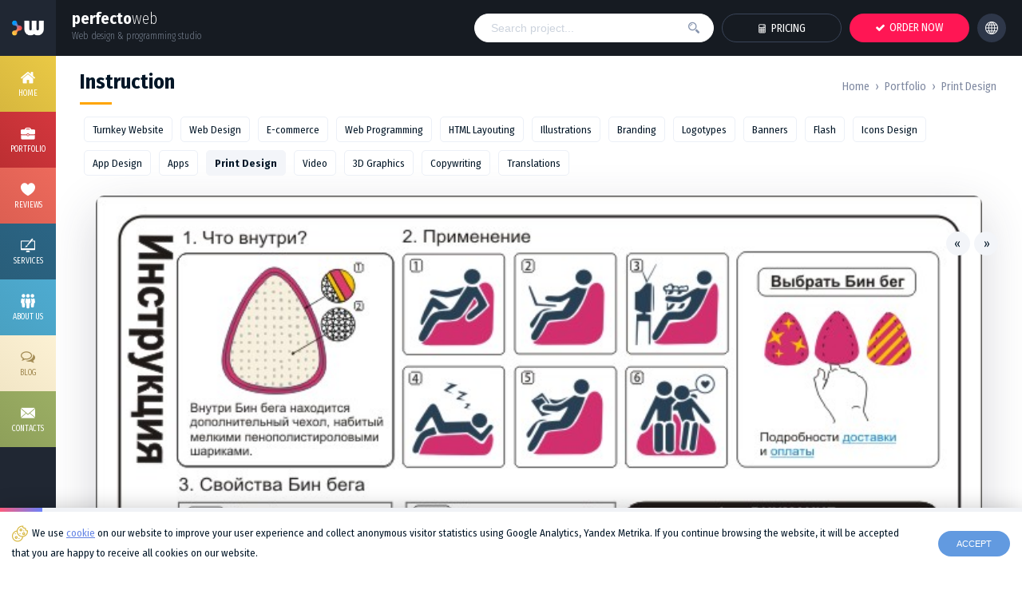

--- FILE ---
content_type: text/html; charset=utf-8
request_url: https://perfecto-web.com/en/portfolio/print-design/132-infographics-instruction.html
body_size: 4609
content:
<!DOCTYPE html><html lang="en" itemscope itemtype="http://schema.org/WebPage"><head><meta charset="utf-8" /><title>Instruction &raquo; Print Design &raquo; Portfolio | Perfecto Web</title><meta name="keywords" content="instruction, Instruction for city-puff-puff, city, city-puf, puf city, illustration instruction, illustrated instructions" /><meta name="description" content="Instruction for city-puff-puff" /><base href="https://perfecto-web.com" /><meta name="author" content="Perfecto Web (https://perfecto-web.com)" /><link rel="stylesheet" href="templates/frontend/default/css/style.min.css?v1769908783" /><link rel="stylesheet" href="templates/frontend/default/css/inner.min.css?v1769908783" /><script>window.config = {'ip': '','protocol': 'https','lang': 'en','domain': 'https://perfecto-web.com/','device': 'desktop','metrika': '30502842','time': 1769908783,'christmas': 0};</script><script src="templates/frontend/default/js/jquery-3.4.0.min.js"></script><script src="templates/frontend/default/js/inner.min.js?v1769908783"></script><script src="templates/frontend/default/js/core.min.js?v1769908783"></script><meta property="og:type" content="article"><meta property="og:locale" content="ru_RU"><meta property="og:url" content="https://perfecto-web.com"><meta property="og:title" content="Instruction &raquo; Print Design &raquo; Portfolio | Perfecto Web"><meta property="og:site_name" content="Perfecto Web"><meta property="og:description" content="Instruction for city-puff-puff"><meta property="og:image" content="https://perfecto-web.com/uploads/portfolio/132/instruction.jpg"><meta name="twitter:card" content="summary_large_image"><meta name="twitter:site" content="@PerfectoWeb"><meta name="twitter:creator" content="@PerfectoWeb"><meta name="viewport" content="width=device-width, initial-scale=1, maximum-scale=1"><link rel="apple-touch-icon" sizes="57x57" href="/templates/frontend/default/images/apple-icons/apple-57.png"><link rel="apple-touch-icon" sizes="72x72" href="/templates/frontend/default/images/apple-icons/apple-72.png"><link rel="apple-touch-icon" sizes="114x114" href="/templates/frontend/default/images/apple-icons/apple-114.png"><link rel="apple-touch-icon" sizes="144x144" href="/templates/frontend/default/images/apple-icons/apple-144.png"><link rel="apple-touch-icon" sizes="192x192" href="/templates/frontend/default/images/apple-icons/apple-192.png"><link rel="shortcut icon" type="image/x-icon" href="/favicon.ico"><link rel="icon" type="image/x-icon" sizes="32x32" href="/favicon-32x32.ico"><link href="/favicon-safari.svg" rel="mask-icon" color="#2d3234"><link rel="alternate" hreflang="ru" href="https://perfecto-web.com/ru/portfolio/print-design/132-infographics-instruction.html"><link rel="canonical" href="https://perfecto-web.com/en/portfolio/print-design/132-infographics-instruction.html"/></head><body><div class="wrapper"><header class="header"><div class="logo"><a href="/en/"><img src="templates/frontend/default/images/logo@2x.png" alt="Perfecto Web"></a></div><div class="name"><b>perfecto</b>web<span>Web design & programming studio</span></div><div class="buttons"><a href="/en/pricing/" class="btn ghost"><span class="flaticon-calc icon"></span> <i>Pricing</i> <span class="mButton"></span></a><a href="/en/order/" class="btn red"><span class="flaticon-check icon"></span> <i>Order now</i> <span class="mButton"></span></a><a href="#" class="btn darkgray lang" onclick="$('.language').fadeIn(50);return false;"><span class="flaticon-language icon"></span> <span class="mButton"></span></a><div class="clr"></div></div><div class="search"><input type="text" name="search" class="inp" value="" placeholder="Search project..." onkeypress="if (event.keyCode==13) portfolioSearch('search');"><div class="search-holder eas"></div><button onclick="portfolioSearch('search');"><span class="flaticon-search icon eas"></span></button></div><div class="nav-button"><span class="eas"></span><span class="eas"></span><span class="eas"></span></div><div class="clr"></div></header><nav class="nav"><ul><li><a href='/en/' class="c1"><span class="flaticon-home icon eas"></span><span class="slide eas">Home <span class="flaticon-arr-right arrow"></span></span></a></li><li><a href='/en/portfolio/' class="c2"><span class="flaticon-portfolio icon eas"></span><span class="slide eas">Portfolio <span class="flaticon-arr-right arrow"></span></span></a></li><li><a href='/en/reviews/' class="c3"><span class="flaticon-heart icon eas"></span><span class="slide eas">Reviews <span class="flaticon-arr-right arrow"></span></span></a></li><li><a href='/en/services/programming/' class="c4"><span class="flaticon-services icon eas"></span><span class="slide eas">Services <span class="flaticon-arr-right arrow"></span></span></a></li><li><a href='/en/pages/about-us.html' class="c5"><span class="flaticon-about-us icon eas"></span><span class="slide eas">About us <span class="flaticon-arr-right arrow"></span></span></a></li><li><a href='/en/blog/' class="c6"><span class="flaticon-blog icon eas"></span><span class="slide eas">Blog <span class="flaticon-arr-right arrow"></span></span></a></li><li class="show-760"><a href='/en/pricing/' class="c8"><span class="slide eas">Pricing</span></a></li><li><a href='/en/contacts/' class="c7"><span class="flaticon-email icon eas"></span><span class="slide eas">Contacts <span class="flaticon-arr-right arrow"></span></span></a></li></ul><div class="nav-copyright">&copy; 2005 - 2026 Perfecto Web</div></nav><main class="content"><div class="contacts portfolio"><div class="inner"><div class="speedbar"><ol class="breadcrumbs" itemscope itemtype="https://schema.org/BreadcrumbList"><li><a href="https://perfecto-web.com/en/"><span>Home</span></a></li><li>›</li><li itemprop="itemListElement" itemscope itemtype="https://schema.org/ListItem"><a itemprop="item" href="https://perfecto-web.com/en/portfolio/"><span itemprop="name">Portfolio</span></a><meta itemprop="position" content="1" /></li><li>›</li><li itemprop="itemListElement" itemscope itemtype="https://schema.org/ListItem"><a itemprop="item" href="https://perfecto-web.com/en/portfolio/print-design/"><span itemprop="name">Print Design</span></a><meta itemprop="position" content="2" /></li></ol><h1>Instruction</h1><div class="clr"></div></div><ul class="categories"><li class="eas"><b>02.</b> <a href="/en/portfolio/turnkey-websites/" class="eas">Turnkey Website</a></li><li class="eas"><b>03.</b> <a href="/en/portfolio/web-design/" class="eas">Web Design</a></li><li class="eas"><b>04.</b> <a href="/en/portfolio/e-commerce/" class="eas">E-commerce</a></li><li class="eas"><b>05.</b> <a href="/en/portfolio/web-programming/" class="eas">Web Programming</a></li><li class="eas"><b>06.</b> <a href="/en/portfolio/html-layouting/" class="eas">HTML Layouting</a></li><li class="eas"><b>07.</b> <a href="/en/portfolio/illustrations/" class="eas">Illustrations</a></li><li class="eas"><b>08.</b> <a href="/en/portfolio/branding/" class="eas">Branding</a></li><li class="eas"><b>09.</b> <a href="/en/portfolio/logo-design/" class="eas">Logotypes</a></li><li class="eas"><b>10.</b> <a href="/en/portfolio/banners/" class="eas">Banners</a></li><li class="eas"><b>11.</b> <a href="/en/portfolio/flash/" class="eas">Flash</a></li><li class="eas"><b>12.</b> <a href="/en/portfolio/icons-design/" class="eas">Icons Design</a></li><li class="eas"><b>13.</b> <a href="/en/portfolio/apps-design/" class="eas">App Design</a></li><li class="eas"><b>14.</b> <a href="/en/portfolio/apps/" class="eas">Apps</a></li><li class="eas active"><b>15.</b> <span class="a">Print Design</span></li><li class="eas"><b>16.</b> <a href="/en/portfolio/video/" class="eas">Video</a></li><li class="eas"><b>17.</b> <a href="/en/portfolio/3d-graphics/" class="eas">3D Graphics</a></li><li class="eas"><b>18.</b> <a href="/en/portfolio/copywriting/" class="eas">Copywriting</a></li><li class="eas"><b>19.</b> <a href="/en/portfolio/translations/" class="eas">Translations</a></li></ul><div class="clr"></div><div class="work"><div class="jump"><a href="/en/portfolio/print-design/184-business-card-roma-romanych.html" class="prev eas"><b>«</b> <span class="eas">prev</span></a><a href="/en/portfolio/print-design/131-flyer-anira.html" class="next eas"><span class="eas">next</span> <b>»</b></a></div><div class="files"><div class="image "><img src="/uploads/portfolio/132/portfolio_img_5aa0f28bbf72.jpg" id="image-1" alt="Instruction №1"></div><div class="clr"></div></div><div class="description" id="description"><h3>Instruction</h3><p>An illustrated guide for City-PUF</p><div class="clr"></div><div class="params"><div class="seperator gradient"></div><h4>Information</h4><div class="param"><span class="flaticon-date icon"></span><b>Creation date:</b> 16 Sep 2011</div><div class="param"><span class="flaticon-views icon"></span><b>Views:</b> 4803</div><div class="param"><span class="flaticon-startup icon"></span><b>Release year:</b> 2011</div><div class="clr"></div><div class="action"><a href="/en/order/" class="btn green">Order now</a><br><a href="/en/contacts/" class="link">Contact us</a></div></div></div></div></div></div></main><footer class="footer" itemscope itemtype="https://schema.org/WPFooter"><div class="decor eas"></div><div class="social"><a href="#" class="arr eas" onclick="GoTo('body');return false;"><span class="flaticon-arr-top"></span></a><a href="https://facebook.com/perfectoweb" onclick="ym(30502842, 'reachGoal', 'FB_VISIT'); return true;" target="_blank" rel="nofollow" class="fb eas"><span class="flaticon-soc-facebook"></span> <span class="counter">2,373</span></a><a href="https://vk.com/perfectoweb" onclick="ym(30502842, 'reachGoal', 'VK_VISIT'); return true;" target="_blank" rel="nofollow" class="vk eas"><span class="flaticon-soc-vkontakte"></span> <span class="counter">1,119</span></a><a href="https://dribbble.com/perfectoweb" onclick="ym(30502842, 'reachGoal', 'DB_VISIT'); return true;" target="_blank" rel="nofollow" class="db eas"><span class="flaticon-soc-dribbble"></span> <span class="counter">99</span></a><a href="https://instagram.com/perfectoweb" onclick="ym(30502842, 'reachGoal', 'IG_VISIT'); return true;" target="_blank" rel="nofollow" class="ig eas"><span class="flaticon-soc-instagram"></span> <span class="counter">4,507</span></a><div class="clr"></div></div><div class="inner finner"><div class="about"><h3>About us</h3><div class="sub">Nothing is Perfect</div><div class="desc"><b>Perfecto Web</b> is a web studio for a web design, programming and advertisement. The main idea of our activity is creating your company’s profile in the Internet, and promoting and supsporting it in the future. Our mode is simple: we offer a high quality service in accordance with your preferences. We help our customers to reach their corporate goals globally, with the help of Internet.</div></div><div class="docs"><h3>Documents</h3><div class="sub">Web Development & Design Briefs</div><div class="desc">Download and complete the appropriate brief.<br>Send us via <a href='/en/contacts/'>feedback form</a> and we'll contact you!</div><div class="buttons"><a href="/uploads/files/order/brief-site-en.zip" download onclick="ym(30502842, 'reachGoal', 'BRIEF');return true;" class="btn ghost"><span class="flaticon-file-word"></span> Website Brief</a><a href="/uploads/files/order/brief-design-en.zip" download onclick="ym(30502842, 'reachGoal', 'BRIEF');return true;" class="btn ghost"><span class="flaticon-file-word"></span> Design Brief</a></div></div><div class="useful"><h3>Useful materials</h3><div class="sub">We like making people smile</div><div class="buttons"><a href="https://perfecto-cms.com/en/" target="_blank" class="btn darkgray"><span class="flaticon-workflow-cms"></span> Buy CMS <span class="mButton"></span></a><a href="/en/hosting/" class="btn darkgray"><span class="flaticon-workflow-server"></span> Hosting <span class="mButton"></span></a><a href="/en/check-domain/" class="btn darkgray"><span class="flaticon-workflow-cms"></span> Search Domain <span class="mButton"></span></a><a href="/en/care/" class="btn darkgray"><span class="flaticon-workflow-support"></span> Support <span class="mButton"></span></a><a href="/en/partners/" class="btn darkgray"><span class="flaticon-workflow-workers"></span> Partners <span class="mButton"></span></a><a href="/en/devtools/" class="btn darkgray"><span class="flaticon-workflow-code"></span> Developers <span class="mButton"></span></a></div></div><div class="clr"></div></div><div class="bottom"><div class="inner"><div class="fnav"><a href="/en/">Home</a> <i>/</i><a href="/en/pages/about-us.html">About us</a> <i>/</i><a href="/en/portfolio/">Portfolio</a> <i>/</i><a href="/en/reviews/">Reviews</a> <i>/</i><a href="/en/news/">News</a> <i>/</i><a href="/en/blog/">Blog</a> <i>/</i><a href="/en/pages/jobs.html">Jobs</a> <i>/</i><a href="/en/contacts/">Contacts</a><div class="clr"></div></div><div class="copyright">&copy; <span itemprop="copyrightYear">2005 - 2026</span> Perfecto Web. All rights reserved.<br>Designated trademarks and brands are the property of their respective owners.</div><div class="clr"></div></div></div></footer></div><div class="language"><div class="in"><div class="ln-header"><span class="flaticon-close close eas" onclick="$('.language').fadeOut(100);"></span><h3><span class="flaticon-language"></span> Choose language</h3></div><div class="ln-flags"><a href="/ru/portfolio/print-design/132-infographics-instruction.html"><span class="flag eas "><img src="/uploads/images/flag-ru.svg" alt="Русский язык"> Русский</span></a><a href="/en/portfolio/print-design/132-infographics-instruction.html"><span class="flag eas active"><img src="/uploads/images/flag-en.svg" alt="English version"> English</span></a></div></div></div><div class="cookie-notice"><div class="cookie-progress"><span id="cookie-progress"></span></div><div class="in"><span class="flaticon-cookies icon"></span>We use <a href='/en/pages/cookie.html' target='_blank'>cookie</a> on our website to improve your user experience and collect anonymous visitor statistics using Google Analytics, Yandex Metrika. If you continue browsing the website, it will be accepted that you are happy to receive all cookies on our website.<div class="clr"></div><button class="btn" onclick="acceptCookie('.cookie-notice');">Accept</button></div></div><script>$(document).ready(function(){$("#cookie-progress").animate({ width: "100%"}, 20000, function(){acceptCookie('.cookie-notice');});});</script><script type="application/ld+json">{"@context" : "http://schema.org","@type" : "Organization","name" : "Perfecto Web","brand" : "Perfecto Web","url" : "https://perfecto-web.com","logo": "https://perfecto-web.com/templates/frontend/default/images/logo-scheme.png","employee" : "11","foundingDate" : "2009-09-01","contactPoint" : [{ "@type" : "ContactPoint","telephone" : "+1 518 966 6755","contactType" : "customer service"}],"sameAs" : ["https://www.facebook.com/PerfectoWeb","https://www.twitter.com/PerfectoWeb","https://instagram.com/perfectoweb/","https://vk.com/PerfectoWeb","https://dribbble.com/PerfectoWeb","https://github.com/PerfectoWeb","https://behance.net/PerfectoWeb","https://plus.google.com/113960225729160461384/","https://www.youtube.com/c/PerfectoWeb/"]}</script><script>var ymst = setTimeout(function(){(function(m,e,t,r,i,k,a){m[i]=m[i]||function(){(m[i].a=m[i].a||[]).push(arguments)}; m[i].l=1*new Date();k=e.createElement(t),a=e.getElementsByTagName(t)[0],k.async=1,k.src=r,a.parentNode.insertBefore(k,a)}) (window, document, "script", "https://mc.yandex.ru/metrika/tag.js", "ym"); ym(30502842, "init", { clickmap:true, trackLinks:true, accurateTrackBounce:true, webvisor:true });}, 3000);</script><noscript><div><img src="https://mc.yandex.ru/watch/30502842" style="position:absolute; left:-9999px;" alt="Yandex Metrika" /></div></noscript><script async src="https://www.googletagmanager.com/gtag/js?id=UA-31693155-1"></script><script>window.dataLayer = window.dataLayer || [];function gtag(){dataLayer.push(arguments);}gtag('js', new Date());gtag('config', 'UA-31693155-1');</script><script>(window.Image ? (new Image()) : document.createElement('img')).src = location.protocol + '//vk.com/rtrg?r=HebeveK1fOATqS5W4qc0Rb1d3iiEJo3*q/aLyZeUn5x/p*Ilk1wB/sDkD4rptgeY32nHI2b3d8sbVBoTs1mUOdPJ4dDz*ASh5X99Tf6uzQkjOSI4XLczln02qCDDpdYmRRmFBuk08EnRfFJeceUl3X*d97Hqh1KBVrzzl2xXNzY-&pixel_id=1000025725';</script><script defer src="https://static.cloudflareinsights.com/beacon.min.js/vcd15cbe7772f49c399c6a5babf22c1241717689176015" integrity="sha512-ZpsOmlRQV6y907TI0dKBHq9Md29nnaEIPlkf84rnaERnq6zvWvPUqr2ft8M1aS28oN72PdrCzSjY4U6VaAw1EQ==" data-cf-beacon='{"version":"2024.11.0","token":"366dbc20f49f417a8dcf6ca0fb3e0d4d","r":1,"server_timing":{"name":{"cfCacheStatus":true,"cfEdge":true,"cfExtPri":true,"cfL4":true,"cfOrigin":true,"cfSpeedBrain":true},"location_startswith":null}}' crossorigin="anonymous"></script>
</body></html>

--- FILE ---
content_type: text/css
request_url: https://perfecto-web.com/templates/frontend/default/css/style.min.css?v1769908783
body_size: 15114
content:
@import url(https://fonts.googleapis.com/css?family=Fira+Sans+Condensed:200,400,700&subset=cyrillic);@font-face{font-family:"Flaticon";src:url(../fonts/icons/Flaticon.eot);src:url("../fonts/icons/Flaticon.eot?#iefix") format("embedded-opentype"),url(../fonts/icons/Flaticon.woff) format("woff"),url(../fonts/icons/Flaticon.ttf) format("truetype"),url("../fonts/icons/Flaticon.svg#Flaticon") format("svg");font-weight:400;font-style:normal}@media screen and (-webkit-min-device-pixel-ratio:0){@font-face{font-family:"Flaticon";src:url("../fonts/icons/Flaticon.svg#Flaticon") format("svg")}}[class^="flaticon-"]:before,[class*=" flaticon-"]:before,[class^="flaticon-"]:after,[class*=" flaticon-"]:after{font-family:Flaticon;font-style:normal!important}.flaticon-calc:before{content:"\f100"}.flaticon-search:before{content:"\f101"}.flaticon-language:before{content:"\f102"}.flaticon-home:before{content:"\f103"}.flaticon-portfolio:before{content:"\f104"}.flaticon-heart:before{content:"\f105"}.flaticon-logoff:before{content:"\f106"}.flaticon-services:before{content:"\f107"}.flaticon-email:before{content:"\f108"}.flaticon-about-us:before{content:"\f109"}.flaticon-workflow-services:before{content:"\f10a"}.flaticon-workflow-experiments:before{content:"\f10b"}.flaticon-workflow-design:before{content:"\f10c"}.flaticon-workflow-projects:before{content:"\f10d"}.flaticon-idea:before{content:"\f10e"}.flaticon-workflow-workers:before{content:"\f10f"}.flaticon-workflow-cms:before{content:"\f110"}.flaticon-resume:before{content:"\f111"}.flaticon-workflow-customers:before{content:"\f112"}.flaticon-workflow-world:before{content:"\f113"}.flaticon-workflow-code:before{content:"\f114"}.flaticon-coffee-cup:before{content:"\f115"}.flaticon-megaphone:before{content:"\f116"}.flaticon-compass:before{content:"\f117"}.flaticon-color-palette:before{content:"\f118"}.flaticon-text:before{content:"\f119"}.flaticon-vector:before{content:"\f11a"}.flaticon-paint-roller:before{content:"\f11b"}.flaticon-target:before{content:"\f11c"}.flaticon-paper-plane:before{content:"\f11d"}.flaticon-insurance:before{content:"\f11e"}.flaticon-startup:before{content:"\f11f"}.flaticon-wireframe:before{content:"\f120"}.flaticon-monitor:before{content:"\f121"}.flaticon-bill:before{content:"\f122"}.flaticon-save-money:before{content:"\f123"}.flaticon-workflow-support:before{content:"\f124"}.flaticon-workflow-powerful:before{content:"\f125"}.flaticon-workflow-team:before{content:"\f126"}.flaticon-workflow-server:before{content:"\f127"}.flaticon-soc-vkontakte:before{content:"\f128"}.flaticon-soc-twitter:before{content:"\f129"}.flaticon-soc-youtube:before{content:"\f12a"}.flaticon-soc-whatsapp:before{content:"\f12b"}.flaticon-soc-instagram:before{content:"\f12c"}.flaticon-soc-facebook:before{content:"\f12d"}.flaticon-soc-google:before{content:"\f12e"}.flaticon-soc-github:before{content:"\f12f"}.flaticon-soc-telegram:before{content:"\f130"}.flaticon-soc-dribbble:before{content:"\f131"}.flaticon-soc-behance:before{content:"\f132"}.flaticon-check:before{content:"\f133"}.flaticon-blog:before{content:"\f134"}.flaticon-arr-thin-right:before{content:"\f135"}.flaticon-arr-right:before{content:"\f136"}.flaticon-arr-thin-bottom:before{content:"\f137"}.flaticon-arr-thin-left:before{content:"\f138"}.flaticon-arr-bottom:before{content:"\f139"}.flaticon-arr-left:before{content:"\f13a"}.flaticon-arr-top:before{content:"\f13b"}.flaticon-file-word:before{content:"\f13c"}.flaticon-bank-card:before{content:"\f13d"}.flaticon-remove:before{content:"\f13e"}.flaticon-shopping-cart:before{content:"\f13f"}.flaticon-file-powerpoint:before{content:"\f140"}.flaticon-file-blank:before{content:"\f141"}.flaticon-file-code:before{content:"\f142"}.flaticon-sign-warning-triangle:before{content:"\f143"}.flaticon-sign-warning:before{content:"\f144"}.flaticon-sign-error:before{content:"\f145"}.flaticon-globe:before{content:"\f146"}.flaticon-customer:before{content:"\f147"}.flaticon-link:before{content:"\f148"}.flaticon-views:before{content:"\f149"}.flaticon-date:before{content:"\f14a"}.flaticon-soc-skype:before{content:"\f14b"}.flaticon-soc-icq:before{content:"\f14c"}.flaticon-soc-email:before{content:"\f14d"}.flaticon-pointer:before{content:"\f14e"}.flaticon-star-1:before{content:"\f14f"}.flaticon-star-0:before{content:"\f150"}.flaticon-support-security:before{content:"\f151"}.flaticon-support-bug:before{content:"\f152"}.flaticon-support-virus:before{content:"\f153"}.flaticon-support-24:before{content:"\f154"}.flaticon-support-team:before{content:"\f155"}.flaticon-support-gift:before{content:"\f156"}.flaticon-idea-1:before{content:"\f157"}.flaticon-services-code:before{content:"\f158"}.flaticon-services-design:before{content:"\f159"}.flaticon-services-3d:before{content:"\f15a"}.flaticon-services-seo:before{content:"\f15b"}.flaticon-services-context:before{content:"\f15c"}.flaticon-sign-success:before{content:"\f15d"}.flaticon-close:before{content:"\f15e"}.flaticon-soc-phone:before{content:"\f15f"}.flaticon-upload:before{content:"\f160"}.flaticon-ruble:before{content:"\f161"}.flaticon-dollar:before{content:"\f162"}.flaticon-sign-help:before{content:"\f163"}.flaticon-cookies:before{content:"\f164"}.flaticon-calc-service:before{content:"\f165"}.flaticon-calc-ecommerce:before{content:"\f166"}.flaticon-calc-corporate:before{content:"\f167"}.flaticon-calc-landing:before{content:"\f168"}.flaticon-calc-about:before{content:"\f169"}html,body,div,span,applet,object,iframe,h1,h2,h3,h4,h5,h6,p,blockquote,pre,a,abbr,acronym,address,big,cite,code,del,dfn,em,img,ins,kbd,q,s,samp,small,strike,strong,sub,sup,tt,var,b,u,i,center,dl,dt,dd,ol,ul,li,fieldset,form,label,legend,table,caption,tbody,tfoot,thead,tr,th,td,article,aside,canvas,details,embed,figure,figcaption,footer,header,hgroup,menu,nav,output,ruby,section,summary,time,mark,audio,video{margin:0;padding:0;border:0;font-size:100%;font:inherit;vertical-align:baseline}article,aside,details,figcaption,figure,footer,header,hgroup,menu,nav,section{display:block}body{line-height:1}ol,ul{list-style:none}blockquote,q{quotes:none}blockquote:before,blockquote:after,q:before,q:after{content:'';content:none}table{border-collapse:collapse;border-spacing:0}article,aside,details,figcaption,figure,footer,header,hgroup,main,nav,section,summary{display:block}*{box-sizing:border-box;-moz-box-sizing:border-box;-webkit-box-sizing:border-box}html{font-size:100%;-ms-text-size-adjust:100%;-webkit-text-size-adjust:100%;min-height:100%;position:relative}body{line-height:1;font:15px/32px 'Fira Sans Condensed',sans-serif;-webkit-backface-visibility:hidden;color:#021627;font-weight:400;overflow-x:hidden;text-rendering:optimizeLegibility;-webkit-font-smoothing:antialiased;position:relative;min-height:100%;background:#141E30;background:-webkit-linear-gradient(to bottom,#101b29,#141E30);background:linear-gradient(to bottom,#101b29,#141E30)}.wrapper{margin:0 auto;max-width:1920px;width:100%;min-width:320px;position:relative;padding:70px 0 0 0;min-height:100%;position:relative;background:#fff}.inner{width:100%;min-width:320px;position:relative;margin:0 auto;padding:15px 30px 15px 100px}.footer .inner{padding:15px 20px}img{max-width:100%;max-height:100%}.img-rounded{border-radius:5px;-moz-border-radius:5px;-webkit-border-radius:5px}.image-300{width:300px}.image-200{width:200px}.path{background:#f2f3f7;padding:2px 5px 0 5px}.clr{clear:both;font-size:0;height:0;display:block}b,strong{font-weight:700}u{text-decoration:underline}i,em{font-style:italic}.table,table{width:100%;border-collapse:collapse}.table tr:nth-of-type(odd){background:#f3f4f8}.table th{color:#a5b5ca;background:#fff;font-size:14px}.table td,.table th{padding:6px;text-align:left}.table td.text-center,.table th.text-center{text-align:center!important}.invisib{visibility:hidden}.text-10{font-size:10px!important}.text-11{font-size:11px!important}.text-12{font-size:12px!important}.text-13{font-size:13px!important}.text-14{font-size:14px!important}.text-15{font-size:15px!important}.text-16{font-size:16px!important}.text-17{font-size:17px!important}.text-18{font-size:18px!important}.text-20{font-size:20px!important}.text-24{font-size:24px!important}.text-28{font-size:28px!important}.text-32{font-size:32px!important}.text-justify{text-align:justify}.text-left{text-align:left}.text-right{text-align:right}.text-center{text-align:center}.text-light{font-weight:300}.text-normal{font-weight:400}.text-bold{font-weight:700}.text-uppercase{text-transform:uppercase}.color-white{color:#fff}.color-darkblue{color:#36545e}.color-blue{color:#629ae0}.color-orange{color:#fbad3d}.color-yellow{color:#facd3b}.color-green{color:#57c974}.color-red{color:#ee6463}.color-gray{color:#7e88a0}.color-black{color:#212227}.color-green{color:#facd3b}.bg-white{background-color:#fff;display:inline-block;padding:0 5px;border-radius:3px;height:24px;line-height:24px}.bg-darkblue{background-color:#36545e;display:inline-block;padding:0 5px;border-radius:3px;height:24px;line-height:24px}.bg-blue{background-color:#629ae0;display:inline-block;padding:0 5px;border-radius:3px;height:24px;line-height:24px}.bg-orange{background-color:#fbad3d;display:inline-block;padding:0 5px;border-radius:3px;height:24px;line-height:24px}.bg-yellow{background-color:#facd3b;display:inline-block;padding:0 5px;border-radius:3px;height:24px;line-height:24px}.bg-green{background-color:#57c974;display:inline-block;padding:0 5px;border-radius:3px;height:24px;line-height:24px}.bg-red{background-color:#ee6463;display:inline-block;padding:0 5px;border-radius:3px;height:24px;line-height:24px}.bg-gray{background-color:#7e88a0;display:inline-block;padding:0 5px;border-radius:3px;height:24px;line-height:24px}.bg-black{background-color:#212227;display:inline-block;padding:0 5px;border-radius:3px;height:24px;line-height:24px}.eas:hover{-webkit-transition:all ease-in 0.1s;-moz-transition:all ease-in 0.1s;-ms-transition:all ease-in 0.1s;-o-transition:all ease-in 0.1s;transition:all ease-in 0.1s}.eas{-webkit-transition:all ease-out 0.2s;-moz-transition:all ease-out 0.2s;-ms-transition:all ease-out 0.2s;-o-transition:all ease-out 0.2s;transition:all ease-out 0.2s}.eas-m:hover{-webkit-transition:all ease-in 0.2s;-moz-transition:all ease-in 0.2s;-ms-transition:all ease-in 0.2s;-o-transition:all ease-in 0.2s;transition:all ease-in 0.2s}.eas-m{-webkit-transition:all ease-out 0.3s;-moz-transition:all ease-out 0.3s;-ms-transition:all ease-out 0.3s;-o-transition:all ease-out 0.3s;transition:all ease-out 0.3s}.pointer:hover{cursor:pointer}::selection{color:#fff;background:#f69327;background:#3a99d8;text-shadow:none}::-moz-selection{color:#fff;background:#f69327;background:#3a99d8;text-shadow:none;font-weight:normal!important}::-webkit-input-placeholder{color:#ccd3dd;opacity:1;-webkit-transition:opacity 0.35s ease-in-out;transition:opacity 0.35s ease-in-out;font-weight:normal!important}:-moz-placeholder{color:#ccd3dd;opacity:1;-moz-transition:opacity 0.35s ease-in-out;transition:opacity 0.35s ease-in-out;font-weight:normal!important}::-moz-placeholder{color:#ccd3dd;opacity:1;-moz-transition:opacity 0.35s ease-in-out;transition:opacity 0.35s ease-in-out;font-weight:normal!important}:-ms-input-placeholder{color:#b0bac8!important;-ms-transition:opacity 0.35s ease-in-out;transition:opacity 0.35s ease-in-out}:hover::-webkit-input-placeholder{opacity:1;-webkit-transition:opacity 0.35s ease-in-out;transition:opacity 0.35s ease-in-out}:hover:-moz-placeholder{opacity:1;-moz-transition:opacity 0.35s ease-in-out;transition:opacity 0.35s ease-in-out}:hover::-moz-placeholder{opacity:1;-moz-transition:opacity 0.35s ease-in-out;transition:opacity 0.35s ease-in-out}:hover:-ms-input-placeholder{-ms-transition:opacity 0.35s ease-in-out;transition:opacity 0.35s ease-in-out}:focus::-webkit-input-placeholder{opacity:0;-webkit-transition:opacity 0.35s ease-in-out;transition:opacity 0.35s ease-in-out}:focus:-moz-placeholder{opacity:0;-moz-transition:opacity 0.35s ease-in-out;transition:opacity 0.35s ease-in-out}:focus::-moz-placeholder{opacity:0;-moz-transition:opacity 0.35s ease-in-out;transition:opacity 0.35s ease-in-out}:focus:-ms-input-placeholder{opacity:0;-ms-transition:opacity 0.35s ease-in-out;transition:opacity 0.35s ease-in-out}::-ms-clear{display:none}h1,.h1{font-size:24px;line-height:30px;font-weight:700}h2,.h2{font-size:22px;line-height:30px;font-weight:700}h3,.h3{font-size:20px;line-height:24px;font-weight:700}h4,.h4{font-size:18px;line-height:20px;font-weight:700}h5,.h5{font-size:16px;line-height:18px;font-weight:700}.h3-arr{color:#fbad3d;margin-right:5px}.left{float:left}.right{float:right}a{color:#6182e4}a:hover{text-decoration:none}.radio,.checkbox{position:absolute;left:-999em}.label{position:relative;color:#36545e;-webkit-touch-callout:none;-webkit-user-select:none;-khtml-user-select:none;-moz-user-select:none;-ms-user-select:none;user-select:none}.label.small{color:#afb7cb}.label:before{display:inline-block;position:relative;top:.45em;left:-2px;content:'';width:25px;height:25px;background-size:50px;background-image:url(../images/checkbox.svg)}.label:hover{cursor:pointer!important}.checkbox + .label:before{background-position:0 -25px}.checkbox:checked + .label:before{background-position:0 0}.radio + .label:before{background-position:-25px -25px}.radio:checked + .label:before{background-position:-25px 0}.checkbox:checked + .label,.radio:checked + .label{color:#36545e;font-weight:700}.checkbox.small:checked + .label,.radio.small:checked + .label{font-weight:400}.ie8 .label:before{display:none;content:none}.ie8 .checkbox,.ie8 .radio,.ie7 .checkbox,.ie7 .radio{position:static;left:0}.ie8 .checkbox,.ie8 .radio{position:relative;top:5px;margin-right:.5em}button,input,textarea,select{outline:none;resize:none;-webkit-appearance:none}.btn{color:#fff;background:#629ae0;position:relative;text-align:center;font-size:14px;text-transform:uppercase;display:inline-block;text-decoration:none;height:40px;line-height:40px;padding:0 40px;border-radius:100px;-moz-border-radius:100px;-webkit-border-radius:100px;min-width:80px;outline:none;resize:none;border:none;overflow:hidden;-webkit-appearance:none;-webkit-transition:all ease-out 0.2s;-moz-transition:all ease-out 0.2s;-ms-transition:all ease-out 0.2s;-o-transition:all ease-out 0.2s;transition:all ease-out 0.2s}.btn:hover{background-color:#6087fb;cursor:pointer}.btn.red{background-color:#FF1654}.btn.red:hover{background-color:#E63946}.btn.black{background-color:#212227}.btn.black:hover{background-color:#2d2e36}.btn.darkgray{background-color:#2e3749}.btn.darkgray:hover{background-color:#414b5e}.btn.green{background-color:#57c974}.btn.green:hover{background-color:#65d882}.btn.ghost{background-color:transparent;border:1px solid #3a4559}.btn.ghost:hover{border:1px solid #fff}.btn.ghost.red:hover{border:1px solid #fff;background-color:#E63946!important}.btn.ghost-light{background-color:transparent;border:1px solid #d1d6e5;color:#9ea7c2}.btn.ghost-light:hover{border:1px solid #576180;color:#576180}.btn.gray{background-color:#d1d6e5;border:1px solid #d1d6e5;color:#8591b1}.btn.gray:hover{background:#507CFB;border:1px solid #507CFB;color:#fff}.content .btn.ghost{background-color:transparent;border:1px solid #bec7d8;color:#697489}.content .btn.ghost:hover{border:1px solid #fff;background:#507CFB;color:#fff}.hidden{display:none}.inp,.textarea{height:40px;padding:0 20px;border-radius:100px;-moz-border-radius:100px;-webkit-border-radius:100px;width:100%;position:relative;font-size:16px;background:#fff;border:1px solid #fff;color:#021627;-webkit-transition:all ease-out 0.2s;-moz-transition:all ease-out 0.2s;-ms-transition:all ease-out 0.2s;-o-transition:all ease-out 0.2s;transition:all ease-out 0.2s}.content .inp,.content .textarea{border:1px solid #ccd3dd;border-left:3px solid #ccd3dd;border-radius:2px;-moz-border-radius:2px;-webkit-border-radius:2px;padding:0 15px}.content .inp:focus,.content .inp:active,.content .textarea:focus,.content .textarea:active{border:2px solid #fbad3d;border-left:15px solid #fbad3d;font-weight:700}.content .textarea{padding:10px 15px}select{width:100%}.textarea{min-height:150px;border-radius:20px;-moz-border-radius:20px;-webkit-border-radius:20px;padding:15px 20px;line-height:24px}.mButton .ripple.held{opacity:.4;-webkit-transform:scale(1);transform:scale(1)}.mButton .ripple.done{opacity:0}.mButton{display:block;position:absolute;top:0;left:0;right:0;bottom:0;overflow:hidden;border-radius:inherit;-webkit-mask-image:-webkit-radial-gradient(circle,white,black)}.mButton.fill::after{position:absolute;top:0;left:0;right:0;bottom:0;content:""}.mButton.fill{border-radius:1000000px;-moz-border-radius:1000000px;-webkit-border-radius:1000000px}.mButton .ripple{position:absolute;border-radius:100%;background:currentColor;opacity:.2;width:0;height:0;-webkit-transition:-webkit-transform 0.2s ease-out,opacity 0.2s ease-out;transition:transform 0.2s ease-out,opacity 0.2s ease-out;-webkit-transform:scale(0);transform:scale(0);pointer-events:none;-webkit-touch-callout:none;-webkit-user-select:none;-khtml-user-select:none;-moz-user-select:none;-ms-user-select:none;user-select:none}.mButton .ripple.held{opacity:.4;-webkit-transform:scale(1);transform:scale(1)}.mButton .ripple.done{opacity:0}.inp-email{padding-left:36px!important;background-repeat:no-repeat;background-position:10px center;background-image:url([data-uri])}.inp-user{padding-left:36px!important;background-repeat:no-repeat;background-position:10px center;background-image:url([data-uri])}.language{position:fixed;top:0;left:0;width:100%;height:100%;z-index:9999999;background:rgba(20,30,48,.8);display:none}.language .close{position:absolute;top:0;right:0;font-size:12px;color:#a0a6b4;width:42px;height:42px;line-height:42px}.language .close:hover{cursor:pointer;color:#021627;-webkit-transform:rotate(180deg);transform:rotate(180deg)}.language .in{background:#fff;width:320px;position:fixed;top:50%;left:50%;margin-left:-160px;margin-top:-100px;border-radius:8px;text-align:center}.language .ln-header{padding:14px 20px;background:#eff2f7;border-radius:8px 8px 0 0;-moz-border-radius:8px 8px 0 0;-webkit-border-radius:8px 8px 0 0}.language .ln-flags{padding:18px 18px}.language .in h3{font-size:16px;line-height:16px;text-align:left}.language .in h3 span{font-size:14px;font-weight:400;margin:0 2px 0 0;vertical-align:middle;color:#fbad3d}.language .in a{text-decoration:none}.language .flag{height:34px;line-height:38px;width:120px;font-size:12px;display:inline-block;border-radius:5px;-moz-border-radius:5px;-webkit-border-radius:5px;overflow:hidden;margin:0 3px;border:2px solid transparent;padding:5px;line-height:1;vertical-align:middle;text-align:left;text-transform:uppercase;color:#677a89}.language .flag img{vertical-align:middle;line-height:1;border-radius:2px;-moz-border-radius:2px;-webkit-border-radius:2px;height:20px;margin:0 5px 0 0}.language .flag:hover{border:2px solid transparent;box-shadow:0 10px 30px rgba(117,117,150,.3)}.language .flag.active{border:2px solid transparent;box-shadow:0 10px 20px rgba(117,117,150,.3)}.header{height:70px;width:100%;background:#161b22;color:#fff;position:fixed;top:0;left:0;z-index:99;max-width:1920px;margin:0 auto;z-index:9999}.header .nav-button{display:none}.nav .nav-copyright{display:none}.header .logo{float:left;width:70px;height:70px;background:#202733;padding:15px}.header .logo-christmas{background:#202733 url(../images/logo-cover.png) no-repeat center center;background-size:70px auto}.header .name{float:left;font-size:20px;line-height:22px;font-weight:100;padding:12px 0 0 20px}.header .name span{display:block;font-size:12px;color:#8e99aa}.header .search{float:right;position:relative;margin:17px 0 0 0}.header .search .inp{position:relative;z-index:3}.header .search button{position:absolute;right:0;top:0;border:none;background:none;font-size:14px;width:50px;height:36px;z-index:3;color:#8593ad}.header .search button:hover,.header .search button:active{color:#141E30;cursor:pointer}.header .search-holder{position:fixed;background:rgba(32,39,51,.8);width:100%;height:100%;top:0;left:0;z-index:2;display:none;-webkit-transition:all ease-out 0.2s;-moz-transition:all ease-out 0.2s;-ms-transition:all ease-out 0.2s;-o-transition:all ease-out 0.2s;transition:all ease-out 0.2s}.header .search .inp:active + .search-holder,.header .search .inp:focus + .search-holder{display:block;-webkit-transition:all ease-in 0.1s;-moz-transition:all ease-in 0.1s;-ms-transition:all ease-in 0.1s;-o-transition:all ease-in 0.1s;transition:all ease-in 0.1s}.header .buttons{float:right;padding:17px 20px 0 0}.header .buttons .btn i{font-style:normal}.header .inp{height:36px;font-size:14px;width:300px}.header .btn{height:36px;line-height:36px;font-size:14px;min-width:10px;margin-left:10px;padding:0 20px;float:left;width:150px}.header .btn .icon{font-size:11px;margin:-2px 3px 0 0;display:inline-block}.header .btn.lang{width:36px;padding:0;text-align:center}.header .btn.lang span{margin:0;font-size:16px}.nav{position:absolute;top:70px;left:0;width:70px;height:100%;background:#272d36;background:#202733;z-index:9}.nav ul li a{display:block;height:70px;font-size:10px;line-height:14px;text-transform:uppercase;text-align:center;text-decoration:none;color:#fff;padding:18px 0 0 0;z-index:2;position:relative}.nav ul li a .icon{display:block;text-align:center;font-size:18px;line-height:18px;margin-bottom:3px}.nav ul li .c1{background:#d7b73e;background:-moz-linear-gradient(45deg,#d7b73e 0%,#eac945 100%);background:-webkit-linear-gradient(45deg,#d7b73e 0%,#eac945 100%);background:linear-gradient(45deg,#d7b73e 0%,#eac945 100%);filter:"progid:DXImageTransform.Microsoft.gradient( startColorstr='#d7b73e', endColorstr='#eac945',GradientType=1 )"}.nav ul li .c2{background:#bc2f32;background:-moz-linear-gradient(45deg,#bc2f32 0%,#d4373e 100%);background:-webkit-linear-gradient(45deg,#bc2f32 0%,#d4373e 100%);background:linear-gradient(45deg,#bc2f32 0%,#d4373e 100%);filter:"progid:DXImageTransform.Microsoft.gradient( startColorstr='#bc2f32', endColorstr='#d4373e',GradientType=1 )"}.nav ul li .c3{background:#dc5f52;background:-moz-linear-gradient(45deg,#dc5f52 0%,#ed6a5c 100%);background:-webkit-linear-gradient(45deg,#dc5f52 0%,#ed6a5c 100%);background:linear-gradient(45deg,#dc5f52 0%,#ed6a5c 100%);filter:"progid:DXImageTransform.Microsoft.gradient( startColorstr='#dc5f52', endColorstr='#ed6a5c',GradientType=1 )"}.nav ul li .c4{background:#295e7a;background:-moz-linear-gradient(45deg,#295e7a 0%,#2b6585 100%);background:-webkit-linear-gradient(45deg,#295e7a 0%,#2b6585 100%);background:linear-gradient(45deg,#295e7a 0%,#2b6585 100%);filter:"progid:DXImageTransform.Microsoft.gradient( startColorstr='#295e7a', endColorstr='#2b6585',GradientType=1 )"}.nav ul li .c5{background:#49a1c2;background:-moz-linear-gradient(45deg,#49a1c2 0%,#4eabd1 100%);background:-webkit-linear-gradient(45deg,#49a1c2 0%,#4eabd1 100%);background:linear-gradient(45deg,#49a1c2 0%,#4eabd1 100%);filter:"progid:DXImageTransform.Microsoft.gradient( startColorstr='#49a1c2', endColorstr='#4eabd1',GradientType=1 )"}.nav ul li .c6{background:#f2e6c6;background:-moz-linear-gradient(45deg,#f2e6c6 1%,#fcf1d4 100%);background:-webkit-linear-gradient(45deg,#f2e6c6 1%,#fcf1d4 100%);background:linear-gradient(45deg,#f2e6c6 1%,#fcf1d4 100%);filter:"progid:DXImageTransform.Microsoft.gradient( startColorstr='#f2e6c6', endColorstr='#fcf1d4',GradientType=1 )";color:#a38b54}.nav ul li .c7{background:#8ea05a;background:-moz-linear-gradient(45deg,#8ea05a 2%,#9bae64 100%);background:-webkit-linear-gradient(45deg,#8ea05a 2%,#9bae64 100%);background:linear-gradient(45deg,#8ea05a 2%,#9bae64 100%);filter:"progid:DXImageTransform.Microsoft.gradient( startColorstr='#8ea05a', endColorstr='#9bae64',GradientType=1 )"}.nav ul li .c666{background:#202733;background:-moz-linear-gradient(45deg,#202733 0%,#374255 100%);background:-webkit-linear-gradient(45deg,#202733 0%,#374255 100%);background:linear-gradient(45deg,#202733 0%,#374255 100%);filter:"progid:DXImageTransform.Microsoft.gradient( startColorstr='#202733', endColorstr='#374255',GradientType=1 )"}.nav ul li a .arrow{display:none}.nav ul li a:hover .slide{position:absolute;height:50px;width:140px;top:10px;left:70px;font-size:14px;padding:18px 0 0 20px;box-shadow:inset 5px 0 20px rgba(0,0,0,.1);border-radius:0 100px 100px 0;text-align:left}.nav ul li a:hover>.icon{margin-top:8px}.nav ul li a:hover .arrow{display:inline-block;font-size:12px;position:absolute;top:18px;right:20px;opacity:.5}.nav ul li .c1:hover .slide{background:#d7b73e}.nav ul li .c2:hover .slide{background:#bc2f32}.nav ul li .c3:hover .slide{background:#dc5f52}.nav ul li .c4:hover .slide{background:#295e7a}.nav ul li .c5:hover .slide{background:#49a1c2}.nav ul li .c6:hover .slide{background:#f2e6c6}.nav ul li .c7:hover .slide{background:#8ea05a}.nav ul li .c666:hover .slide{background:#374255}.show-480{display:none}.show-760{display:none}.show-1024{display:none}.row .col-2{float:left;width:50%;padding:5px;position:relative}.row .col-3{float:left;width:33.33%;padding:5px;position:relative}.row .col-4{float:left;width:25%;padding:5px;position:relative}.row .col-6{float:left;width:16.6666%;padding:5px;position:relative}.row .col-2-big{padding:20px}.content{min-height:500px}.main-screen{height:490px;background:#585e6c url(../images/main-blur.jpg) no-repeat center center;background-size:cover;text-align:center;color:#fff;padding:140px 30px 0 0;position:relative}.main-screen .name{font-size:36px;line-height:36px;font-weight:100;margin-bottom:10px}.main-screen .name b{font-weight:400}.main-screen h2{font-size:49px;line-height:50px}.main-screen h2 i{font-style:normal;font-weight:100}.ms-headline-wrapper{display:inline-block;position:relative;text-align:left}.ms-headline-wrapper b{display:inline-block;position:absolute;white-space:nowrap;left:0;top:0}.ms-headline-wrapper b.is-visible{position:relative}.no-js .ms-headline-wrapper b{opacity:0}.headline-christmas{background:url(../images/headline-christmas.png) repeat-x;background-size:750px auto;height:105px;width:100%;position:absolute;bottom:0;right:0}.no-js .ms-headline-wrapper b.is-visible{opacity:1}.ms-headline.clip span{display:inline-block;padding:.2em 0}.ms-headline.clip .ms-headline-wrapper{overflow:hidden;vertical-align:top}.ms-headline.clip .ms-headline-wrapper::after{content:'';position:absolute;top:10%;right:0;width:2px;height:70%;background-color:#aebcb9}.ms-headline.clip b{opacity:0}.ms-headline b.is-visible{opacity:1}#headline-effect{position:absolute;width:100%;height:100%;top:0;left:0}.main-screen .desc{font-size:18px;font-weight:100;margin-top:5px}.main-portfolio{text-align:center}.main-portfolio .cover{background:#fff;position:absolute;top:0;left:0;width:100%;height:100%;color:#021627;padding:40% 0 0 0;font-size:18px;line-height:24px;opacity:0;-webkit-transform:scale(0);transform:scale(0)}.main-portfolio .cover .icon{display:block;text-align:center;color:#7a8ea1;margin:0 0 10px 0;-webkit-animation:portfolioMagnifier 1s linear infinite;animation:portfolioMagnifier 1s linear infinite}.main-portfolio .col-4{opacity:0;s}.main-portfolio .col-4:hover .cover{opacity:1;-webkit-transform:scale(1);transform:scale(1)}.main-portfolio .col-4:hover img{-webkit-transform:scale(0);transform:scale(0)}.main-portfolio .col-info{font-size:14px;line-height:28px;font-weight:400;vertical-align:middle;position:relative;display:table-cell;height:100%;padding:0 10px}.main-portfolio .col-info .icon{color:#507CFB;font-size:38px;margin-bottom:10px}.main-portfolio .col-info h3{font-size:18px;margin-bottom:10px;color:#1D3557}.main-portfolio .col-info .btn{font-weight:400;padding:0 20px 0 30px;margin:10px 0 0 0}.main-portfolio .col-info .btn .arr{width:20px;display:inline-block;text-align:right;margin-left:-10px;margin-right:10px;-webkit-transition:all ease-out 0.2s;-moz-transition:all ease-out 0.2s;-ms-transition:all ease-out 0.2s;-o-transition:all ease-out 0.2s;transition:all ease-out 0.2s}.main-portfolio .col-info .btn:hover>.arr{-webkit-animation:buttonArrowAnimate 1s linear infinite;animation:buttonArrowAnimate 1s linear infinite;-webkit-transition:all ease-in 0.1s;-moz-transition:all ease-in 0.1s;-ms-transition:all ease-in 0.1s;-o-transition:all ease-in 0.1s;transition:all ease-in 0.1s}.main-portfolio .col-4-last{display:table;vertical-align:middle}.main-counters{padding:0 10px;font-size:20px;line-height:24px;background:#f2f3f8;text-transform:uppercase;background:#272d36;font-size:16px;background:#101b29;color:#fff}.main-counters-christmas{padding-bottom:0}.main-counters-christmas .inner{padding-bottom:0;font-size:18px}@keyframes buttonArrowAnimate{0%{-webkit-transform:scale(1);transform:scale(1)}50%{-webkit-transform:scale(1.3);transform:scale(1.3);color:#507CFB}100%{-webkit-transform:scale(1);transform:scale(1)}}@-webkit-keyframes portfolioMagnifier{0%{-webkit-transform:scale(1);transform:scale(1)}50%{-webkit-transform:scale(1.3);transform:scale(1.3);color:#507CFB}100%{-webkit-transform:scale(1);transform:scale(1)}}@-webkit-keyframes buttonArrowAnimate{0%{margin-left:-15px;margin-right:15px;opacity:0}20%{margin-left:-10px;margin-right:10px;opacity:1}100%{margin-left:5px;margin-right:-5px;opacity:0}}@keyframes buttonArrowAnimate{0%{margin-left:-15px;margin-right:15px;opacity:0}20%{margin-left:-10px;margin-right:10px;opacity:1}100%{margin-left:5px;margin-right:-5px;opacity:0}}.main-achievements{padding:30px 0;text-align:center}.main-achievements h3{text-transform:uppercase;text-align:center;margin:0 0 50px 0;position:relative;font-weight:400;font-size:24px}.main-achievements h3:after{position:absolute;bottom:-20px;left:50%;margin-left:-40px;width:80px;height:1px;background:#d5d3e4;content:''}.main-achievements h3 a{text-decoration:none;position:relative;color:#fbad3d}.main-achievements h3 a:after{border-bottom:1px dashed #fbad3d;position:absolute;bottom:0;left:0;width:100%;height:1px;content:'';-webkit-transition:all ease-out 0.2s;-moz-transition:all ease-out 0.2s;-ms-transition:all ease-out 0.2s;-o-transition:all ease-out 0.2s;transition:all ease-out 0.2s}.main-achievements h3 a:hover:after{bottom:-10px;opacity:0;-webkit-transition:all ease-in 0.1s;-moz-transition:all ease-in 0.1s;-ms-transition:all ease-in 0.1s;-o-transition:all ease-in 0.1s;transition:all ease-in 0.1s}.main-achievements .col-4{padding:20px 20px}.main-achievements .col-4 .icon{font-size:42px;line-height:42px;margin-bottom:20px;color:#507CFB;color:#fbad3d}.main-achievements .col-4 .name{font-weight:700;font-size:18px;color:#1D3557}.main-achievements .col-4 .desc{font-size:14px;line-height:24px;font-weight:400;margin:5px 0 0 0;color:#7e88a0}.main-about{background:#272d36 no-repeat;background-size:cover;color:#fff;padding:30px 0;position:relative}.main-about h3{text-transform:uppercase;margin:0 0 50px 0;position:relative;font-weight:400;font-size:24px}.main-about h3 span{color:#fbad3d}.main-about h3:after{position:absolute;bottom:-20px;left:0%;width:80px;height:1px;background:#47505e;content:''}.main-about .buttons{padding:10px 0 0 0}.main-about .buttons .btn{min-width:150px;margin:0 2px;color:#fff}.main-about .buttons .btn:hover{border-color:transparent}.main-about p{margin-bottom:20px}.main-about .c{padding-left:420px}.main-about .i{width:360px;position:absolute;top:20px;left:110px}.main-location{color:#fff;position:relative}.main-location .in{position:relative;background:#f96;background:-webkit-linear-gradient(left top,#00F260,#0575E6);background:linear-gradient(left top,#00F260,#0575E6);padding:15px 0 15px 80px;border-radius:8px}.main-location .icon{position:absolute;font-size:36px;line-height:36px;left:25px;top:28px}.main-news{padding:30px 0 0 0}.main-news h3{text-transform:uppercase;margin:0 0 50px 0;position:relative;font-weight:400;font-size:24px;padding-bottom:5px}.main-news h3:after{position:absolute;bottom:-20px;left:0%;width:80px;height:1px;background:#d5d3e4;content:''}.main-news .desc{margin:0 0 20px 0}.main-news .buttons .btn{min-width:140px;margin:0 4px 0 0}.main-news .nw{background:#fff;border-radius:5px;margin:0 0 30px 0;position:relative;padding-left:60px;line-height:28px}.main-news .nw:last-child{margin-bottom:0}.main-news .nw h3{font-size:15px;text-transform:none;margin:0 0 0 0;position:relative}.main-news .nw h3:after{display:none}.main-news .nw .date{position:absolute;width:48px;height:48px;color:#fff;font-size:24px;line-height:24px;border-radius:4px 4px 5px 5px;text-align:center;left:0;top:0;padding:5px 0 0 0;background:#C6FFDD;background:-webkit-linear-gradient(to top,#f7797d,#FBD786,#C6FFDD);background:linear-gradient(to top,#f7797d,#FBD786,#C6FFDD)}.main-news .nw .date b{display:block;font-size:12px;font-weight:400;margin:3px 0 0 0;background:#021627;height:18px;line-height:18px;border-radius:0 0 4px 4px}.main-news .col-2{padding:0 20px}.main-support{padding-left:150px;position:relative}.main-support .desc{min-height:120px}.main-support b{font-size:18px;margin-bottom:5px;display:inline-block}.main-support .icon{position:absolute;width:130px;top:0;left:0}.cookie-notice{position:fixed;bottom:0;left:0;width:100%;padding:15px 0 15px 0;background:#eff3f8;background:#fff;z-index:99999;font-size:13px;line-height:24px;box-shadow:0 0 30px rgba(0,0,0,.3)}.cookie-notice .in{position:relative;max-width:1920px;margin:0 auto;padding:0 150px 0 15px}.cookie-notice .icon{font-size:20px;vertical-align:middle;margin-right:5px;margin-top:-4px;color:#d7b73e}.cookie-notice .btn{position:absolute;right:15px;top:50%;margin-top:-16px;height:32px;line-height:32px;font-size:11px;width:90px;padding:0}.cookie-progress{position:absolute;top:-5px;left:0;width:100%;height:5px;background:#f0f2f6}.cookie-progress span{position:absolute;top:0;left:0;width:0%;height:5px;background:#6182e4;display:inline-block;background:#FC5C7D;background:-webkit-linear-gradient(to left,#6A82FB,#FC5C7D);background:linear-gradient(to left,#6A82FB,#FC5C7D)}#paging .links,#paging .next,#paging .prev,#paging .active_sp{margin:4px;border-radius:20px;-moz-border-radius:20px;-webkit-border-radius:20px;float:none;background:#6087fb;width:36px;height:36px;line-height:34px;border:1px solid transparent;text-decoration:none;font-size:16px;display:inline-block;color:#fff;-webkit-transition:all ease-out 0.2s;-moz-transition:all ease-out 0.2s;-ms-transition:all ease-out 0.2s;-o-transition:all ease-out 0.2s;transition:all ease-out 0.2s}#paging{text-align:center;padding:20px 0}#paging .links:hover,#paging .next:hover,#paging .prev:hover{background-color:#021627;color:#fff;-webkit-transition:all ease-in 0.2s;-moz-transition:all ease-in 0.2s;-ms-transition:all ease-in 0.2s;-o-transition:all ease-in 0.2s;transition:all ease-in 0.2s;border-color:transparent}#paging .active_sp{background-color:#d2d9e4;color:#fff;cursor:default;height:36px}#paging .prev{background:transparent;color:#6087fb;border:1px solid #6087fb}#paging .next{background:transparent;color:#6087fb;border:1px solid #6087fb}#paging .dot{background:none;color:#ccc;font-size:28px;width:40px;height:40px;margin:4px;float:none}@keyframes progressLight{0%{background-position:26px 0}100%{background-position:0 0}}@-webkit-keyframes progressLight{0%{background-position:26px 0}100%{background-position:0 0}}.loader{background:rgba(255,255,255,.8) url(../images/loader.svg) no-repeat center center;background-size:80px 80px;position:absolute;top:0;left:0;width:100%;height:100%;z-index:9;display:none}.loader.white{background-image:url(../images/loader-white.svg)}.loader.small{background-size:40px 40px}.go-external{text-align:center;padding:100px 0 200px 0}.go-external h1{margin:0 0 20px 0;color:#fbad3d}.go-external .small{font-size:13px;color:#959fae}.go-external img{margin:80px 0 10px 0;height:80px}.content-header{height:490px;background:#585e6c no-repeat center center;background-size:cover;color:#fff;text-align:center;display:table;width:100%;position:relative}.content-header .tb{display:table-cell;vertical-align:middle;width:100%;height:420px;padding-left:70px}.content-header .title{font-size:42px;line-height:64px;opacity:0}.content-header .title span{color:#fbad3d;font-weight:700}.content-header .sub{font-size:32px;opacity:0;font-weight:100}.content-header .scroll{bottom:50px;left:50%;margin-left:11px;position:absolute;font-size:24px;color:#fff;width:50px;height:50px;z-index:2;-webkit-animation:scrollAnimate 1.5s linear infinite;animation:scrollAnimate 1.5s linear infinite;cursor:pointer}.content-header .desc{padding:20px 0 0 0;font-weight:100}.content-header .desc a{color:#7695ef;border-bottom:1px dotted #7695ef;font-weight:400;text-decoration:none}.content-header .desc a:hover{border-bottom-color:transparent}@keyframes scrollAnimate{0%{bottom:50px;opacity:1}80%{bottom:20px;opacity:0}99%{bottom:50px;opacity:0}100%{bottom:50px;opacity:1}}@-webkit-keyframes scrollAnimate{0%{bottom:50px;opacity:1}80%{bottom:20px;opacity:0}99%{bottom:50px;opacity:0}100%{bottom:50px;opacity:1}}.content-header-reviews{background-image:url(../images/header-reviews.jpg)}.content-header-blog{background-image:url(../images/header-blog.jpg)}.content-header-hosting{background-image:url(../images/header-hosting.jpg)}.content-header-partners{background-image:url(../images/header-partners.jpg)}.content-header-order{background-image:url(../images/header-order.jpg)}.content-header-support{background-image:url(../images/header-support.jpg)}.content-header-devtools{background-image:url(../images/header-devtools.jpg)}.content-header-services.programming{background-image:url(../images/header-service-programming.jpg)}.content-header-services.design{background-image:url(../images/header-service-design.jpg)}.content-header-services.marketing{background-image:url(../images/header-service-marketing.jpg)}.content-header-services.modeling{background-image:url(../images/header-service-3d.jpg)}.content-header-services.copywriting{background-image:url(../images/header-service-copywriting.jpg)}.content-header .buttons{padding:20px 0 0 0}.content-header .buttons a{border:1px solid #d7b73e;text-decoration:none;margin:0 3px;color:#fff;padding:0 20px;border-radius:30px;height:30px;line-height:30px;display:inline-block;font-size:13px}.content-header .buttons a span{font-size:10px;margin-right:3px;top:-1px;position:relative;color:#d7b73e}.content-header .buttons a:hover{background:#d7b73e;color:#fff}.content-header .buttons a:hover>span{color:#fff}.content-header-sub{padding:0 10px;font-size:20px;line-height:24px;text-transform:uppercase;font-size:16px;background:#101b29;color:#fff;margin-bottom:5px}.content-header-sub h1{font-weight:400;font-size:18px;line-height:24px}.content-header-sub a{color:#fff;text-decoration:none;border-bottom:1px dashed #fff;font-size:14px}.content-header-sub a:hover{border-bottom-color:transparent;padding-bottom:5px;margin-bottom:-5px}.content-header .categories{text-align:center;width:100%;margin-top:20px;z-index:9}.content-header .categories a{margin:0 5px;background:rgba(255,255,255,.2);text-decoration:none;color:#fff;-webkit-box-sizing:border-box;-moz-box-sizing:border-box;box-sizing:border-box;padding:4px 15px;border-radius:3px;-moz-border-radius:3px;-webkit-border-radius:3px;font-weight:400;font-size:13px}.content-header .categories a:hover,.content-header .categories a.active{background:#fff;color:#545a72}.content-header .categories a.active{cursor:default}.error-page{text-align:center;padding:200px 0}.error-page img{width:300px;max-width:70%;margin:0 auto}.error-page .buttons{margin:20px 0 0 0}.error-page .buttons .btn{margin:0 2px;padding:0 30px}.error-page h1{color:#ff5146}.footer{position:relative;z-index:100;background:#202733;padding:0 0 0 70px;color:#fff;font-size:14px;line-height:28px;color:#7e88a0;bottom:-70px}.footer .decor{position:absolute;top:-20px;left:0;width:100%;height:20px;background:url(../images/footer-decor.png) repeat-x;background-size:1600px 20px}.footer .finner{padding-top:11px}.footer .social{position:absolute;top:-70px;left:0}.footer .social a{width:70px;height:70px;display:block;text-align:center;text-decoration:none;color:#fff;font-size:20px;line-height:20px;padding:15px 0 0 0;text-decoration:none!important;font-weight:400}.footer .social a.arr{background-color:#2b3341}.footer .social a.fb{background:#204385;background:-webkit-linear-gradient(45deg,#204385 0%,#32599f 100%);background:linear-gradient(45deg,#204385 0%,#32599f 100%)}.footer .social a.vk{background:#e84c88;background:-webkit-linear-gradient(45deg,#4d75a3 0%,#608dbf 100%);background:linear-gradient(45deg,#4d75a3 0%,#608dbf 100%)}.footer .social a.db{background:#e84c88;background:-webkit-linear-gradient(45deg,#e31c68 0%,#e84c88 100%);background:linear-gradient(45deg,#e31c68 0%,#e84c88 100%)}.footer .social a.ig{background:#bc32b4;background:-webkit-linear-gradient(45deg,#ffb44e 0%,#fac96f 100%);background:linear-gradient(45deg,#ffb44e 0%,#fac96f 100%)}.footer .social a.fb:hover{background-color:#295199}.footer .social a.vk:hover{background-color:#5d88b8}.footer .social a.db:hover{background-color:#f35893}.footer .social a.arr:hover{background-color:#353e4f}.footer .social a.arr{padding:25px 0 0 0}.footer .social a .counter{display:block;font-size:14px;line-height:18px;margin:2px 0 0 0}.footer .about{float:left;width:30%;padding:10px 20px 0 10px;color:#7e88a0;font-size:12px;line-height:24px;min-height:184px}.footer .docs{float:left;width:20%;padding:10px 20px 0 10px;font-size:12px;line-height:24px}.footer .useful{float:left;width:50%;padding:10px 10px 0 10px}.footer h3{margin:0;padding:0;text-transform:uppercase;color:#fff;line-height:20px}.footer .sub{font-size:12px;color:#7e88a0;margin-bottom:10px;font-weight:100}.footer a{color:#fff;text-decoration:none;font-weight:700}.footer a:hover{text-decoration:underline}.footer .docs .buttons{padding:10px 0}.footer .docs .buttons .btn{font-weight:400;text-transform:none;font-size:13px;margin:0 4px 0 0;height:36px;line-height:36px;padding:0 20px}.footer .docs .buttons .btn span{font-size:12px;margin:0 5px 0 0}.footer .docs .buttons .btn:hover{border-color:#fbad3d;color:#fbad3d}.footer .docs .buttons .btn:hover span{color:#fff}.footer .btn:hover{text-decoration:none}.footer .useful .btn{width:31%;margin:0 2% 2% 0;font-weight:400;padding:0 10px}.footer .useful .btn span{font-size:14px;margin:0 3px 0 0}.footer .bottom{height:70px;background:#313b4b;overflow:hidden}.footer .bottom .copyright{float:left;font-size:12px;line-height:22px;padding-left:10px}.footer .bottom .fnav{float:right;padding:8px 0 0 0}.footer .bottom .fnav a{font-weight:400;margin:0 10px;display:inline-block}@media screen and (min-width:1920px){.header{left:50%;margin-left:-960px;max-width:1920px}.wrapper{box-shadow:0 0 200px rgba(17,29,43,1);box-shadow:0 0 200px rgba(99,127,158,.5)}}@media screen and (max-width:1680px){.footer .useful .btn{margin:0 1% 2% 0}.footer .docs .buttons .btn{font-size:13px;padding:0 10px}.footer .docs .buttons .btn span{margin:0;font-size:11px}}@media screen and (max-width:1440px){.footer .about{width:25%;padding:10px 20px 0 10px}.footer .docs{width:25%;padding:10px 20px 0 10px}}@media screen and (max-width:1280px){.main-portfolio .col-info{font-size:13px;line-height:22px}.main-about .c{padding-left:320px}.main-about .i{width:260px;position:absolute;top:20px;left:110px}.footer .docs .buttons .btn{padding:0 25px}.footer .useful .btn{font-size:13px}.footer .useful .btn span{display:none}.footer .about{width:100%;float:none;min-height:auto;margin-bottom:30px}.footer .docs{width:50%;padding:10px 20px 0 10px}.footer .useful{width:50%}.footer .sub{position:relative;margin-bottom:20px}.footer .sub:after{height:1px;background:#3c475b;position:absolute;bottom:-5px;left:0;width:80px;content:''}.footer .bottom{height:auto}.footer .bottom .copyright{float:none;text-align:center;display:block}.footer .bottom .fnav{float:none;text-align:center;margin-bottom:10px}}@media screen and (max-width:1024px){.row .col-3{width:50%}body{font-size:15px;line-height:28px}.show-1024{display:block}.header .buttons .btn{width:36px;padding:0 0 0 2px;text-align:center}.header .buttons .btn i{display:none}.header .buttons .btn.lang{padding:0}.header .search .inp{width:240px}.row .col-4{width:50%}.main-portfolio .col-info .desc{display:none}.main-portfolio .col-info h3{margin-bottom:0}.main-portfolio .col-info .btn{margin:0}.main-about .c{padding:0 20px}.main-location .in{padding:10px 20px}.main-location .icon{display:none}.main-about .i{display:none}.main-news .col-2{float:none;width:100%;margin-bottom:70px}.main-news .col-2-support{margin-bottom:0}.footer .sub,.footer .sub:after{display:none}.footer h3{position:relative;padding-bottom:10px}.footer .docs{width:100%;float:none;margin-bottom:20px;padding:0}.footer .useful{width:100%;float:none;padding:0}.footer .bottom .copyright{text-align:left;padding:0 0 20px 0;margin:20px 0 0 0}.footer .bottom{background:#202733}.footer .bottom .fnav{border-top:1px solid #353f4f;padding-top:15px}.footer .bottom .fnav a{position:relative;padding-left:10px}.footer .bottom .fnav a:after{position:absolute;width:10px;height:10px;line-height:10px;top:10px;left:0;content:'•'}.footer .bottom .fnav a{display:block;float:left;width:33%;margin:0;text-align:left;line-height:32px}.footer .bottom .fnav i{display:none}.footer{padding:0;bottom:-50px}.footer .decor{display:none}.footer .social{position:relative;top:0;left:0;margin-bottom:20px}.footer .social a{width:20%;height:70px;padding:15px 0 0 0;float:left}.footer .about{display:none}.footer .useful .btn{width:48%;margin:1%;float:left}}@media screen and (max-width:760px){.content-header .tb{padding:0 20px}.content-header .categories{display:none}.hide-760{display:none}.error-page{padding:100px 0 0 0}.content-header .title{font-size:26px;line-height:28px;padding:0 10px;margin-bottom:5px}.content-header .sub{font-size:20px}.content-header{height:240px}.content-header .tb{width:100%;height:240px}.content-header .scroll{display:none}.content-header .desc{display:none}.show-760{display:block}.nav{position:fixed;top:70px;left:0;width:100%;height:100%;background:#161b22;border-top:1px solid #242b35;display:none;z-index:99999}.nav .nav-copyright{position:fixed;bottom:5px;left:0;width:100%;color:#3e4650;text-align:center;font-size:11px;padding-top:5px;border-top:1px solid #242b35;display:block}.nav.opened{display:block}.nav ul li a{display:block;height:auto;text-align:center;text-decoration:none;color:#fff;padding:20px 10px;z-index:2;position:relative;font-size:15px;line-height:15px;background:#161b22!important;color:#fff!important;-webkit-transition:all ease-out 0.2s;-moz-transition:all ease-out 0.2s;-ms-transition:all ease-out 0.2s;-o-transition:all ease-out 0.2s;transition:all ease-out 0.2s}.nav ul li a:hover{background:#222a35!important;-webkit-transition:all ease-in 0.1s;-moz-transition:all ease-in 0.1s;-ms-transition:all ease-in 0.1s;-o-transition:all ease-in 0.1s;transition:all ease-in 0.1s}.nav ul li a .icon{display:none}.nav ul li a .arrow{display:none!important}.nav ul li a .slide{background:transparent!important}.nav ul li a:hover .slide{position:relative;height:auto;width:100%;top:0;left:0;font-size:14px;padding:0;margin:0;box-shadow:none;border-radius:0;text-align:center}.header .logo{float:none;position:absolute;top:0;left:50%;width:70px;height:70px;margin-left:-35px;background:transparent;padding:12px}.header .search,.header .name{display:none}.header .nav-button{position:absolute;top:0;left:0;width:70px;height:70px;display:block}.header .nav-button span{display:block;width:30px;height:3px;background:#fff;position:absolute;top:24px;left:20px;border-radius:10px}.header .nav-button span:nth-child(2){top:34px}.header .nav-button span:nth-child(3){top:44px}.header .nav-button.opened span:nth-child(1){-webkit-transform:rotate(45deg);transform:rotate(45deg);top:34px}.header .nav-button.opened span:nth-child(2){opacity:0}.header .nav-button.opened span:nth-child(3){-webkit-transform:rotate(-45deg);transform:rotate(-45deg);top:34px}.inner{padding:15px 20px 15px 20px}.main-screen{padding:140px 0 0 0}.main-screen .name{font-size:28px;line-height:28px}.main-screen h2{font-size:38px;line-height:40px}.main-screen .desc{font-size:14px}.main-news .col-2{padding:0}.main-about .c{padding:0}.main-about{padding:10px 0}}@media screen and (max-width:540px){.main-counters .left,.content-header-sub .right{display:none}.main-counters .right,.content-header-sub .left{float:none}}@media screen and (max-width:480px){.cookie-notice .in{padding:0 15px;font-size:12px;line-height:22px}.cookie-notice .icon{font-size:20px;vertical-align:middle;margin-right:5px;margin-top:-4px;color:#d7b73e}.cookie-notice .btn{position:relative;right:auto;top:auto;margin:10px auto 0 auto;width:120px}.go-external{padding:40px 0}.go-external img{margin-top:0}.error-page h1{font-size:18px}#paging{padding:10px 0 0 0}#paging .links,#paging .next,#paging .prev,#paging .active_sp{width:32px;height:32px;line-height:30px;font-size:14px;margin:2px}#paging .active_sp{height:32px}#paging .prev,#paging .next{display:none}.header{height:56px}.header .logo{top:0;height:56px}.show-480{display:block}.header .buttons{padding:10px 15px 0 0}.header .buttons .btn{display:none}.header .buttons .btn.lang{display:block}.header .nav-button{height:56px;width:56px}.header .nav-button span{width:24px;height:2px;top:19px}.header .nav-button span:nth-child(2){top:27px}.header .nav-button span:nth-child(3){top:35px}.header .nav-button.opened span:nth-child(1){top:26px}.header .nav-button.opened span:nth-child(3){top:27px}.nav{top:56px;padding:5px 0 0 0}.nav ul li a{padding:15px 10px}.wrapper{padding:56px 0 0 0}.main-screen .name{font-size:24px;line-height:24px}.main-screen h2{font-size:30px;line-height:30px}.ms-headline-wrapper b{font-weight:700}.main-screen .desc{font-size:14px}.row .col-4,.row .col-3,.row .col-2{width:100%;float:none}.main-location .in{margin:0 -20px;border-radius:0;-moz-border-radius:0;-webkit-border-radius:0}.footer .social a{width:25%}.footer .social a.arr{display:none}.main-support{padding-left:0;position:relative}.main-support .desc{min-height:auto}.main-news .col-2 h3{font-weight:700}.main-news .col-2-support h3{display:none}.main-news .nw{padding-left:0}.main-news .nw .date{position:relative;height:20px;line-height:20px;font-size:13px;padding:0;background:#fbad3d;border-radius:3px;-moz-border-radius:3px;-webkit-border-radius:3px}.main-news .nw .date b{display:inline-block;height:20px;line-height:20px;position:relative;margin:0;border-radius:0;background:transparent;font-size:13px}.main-support b{font-size:20px;line-height:24px;font-weight:700;text-transform:uppercase;display:block;position:relative;padding-bottom:20px;margin-bottom:0}.main-support b:after{position:absolute;bottom:-5px;left:0;width:80px;height:1px;background:#d5d3e3;content:''}.main-support .icon{display:none}.main-news .buttons .btn{min-width:120px}.main-achievements h3,.main-about h3,.main-news h3{font-size:22px;line-height:32px}.main-about .buttons .btn{min-width:130px}.main-about .buttons .btn .flaticon-email{display:none}.main-achievements{padding:10px 0 0 0}.main-portfolio .col-info{background:#f4f6fa;padding:25px 20px 20px 20px;border-radius:0;-moz-border-radius:0;-webkit-border-radius:0;margin:10px -25px 0 -25px;position:relative;display:block}.main-screen{height:360px;padding:70px 0 0 0}.content{min-height:200px}.portfolio .description .param{word-break:break-all}.portfolio .description h3{line-height:30px}}@media screen and (max-width:360px){.error-page .buttons .btn{margin:2px 1px;padding:0 25px;font-size:13px}.content-header .title{font-size:22px!important;line-height:26px}.content-header .sub{font-size:18px!important}.content-header-sub .inner{padding-right:0;padding-left:0;min-width:100%!important}.main-screen h2{font-size:25px;line-height:25px;margin-bottom:10px}.main-screen .desc{font-size:13px;line-height:18px}.footer .bottom .fnav a{width:50%}.footer .bottom .copyright{padding-bottom:5px}.footer .useful .btn{font-size:12px}}@-webkit-keyframes "jconfirm-spin"{from{-webkit-transform:rotate(0deg);transform:rotate(0deg)}to{-webkit-transform:rotate(360deg);transform:rotate(360deg)}}@keyframes "jconfirm-spin"{from{-webkit-transform:rotate(0deg);transform:rotate(0deg)}to{-webkit-transform:rotate(360deg);transform:rotate(360deg)}}body[class*=jconfirm-no-scroll-]{overflow:hidden!important}.jconfirm{position:fixed;top:0;left:0;right:0;bottom:0;z-index:99999999;font-family:inherit;overflow:hidden}.jconfirm .jconfirm-bg{position:fixed;top:0;left:0;right:0;bottom:0;-webkit-transition:opacity .4s;transition:opacity .4s}.jconfirm .jconfirm-bg.jconfirm-bg-h{opacity:0!important}.jconfirm .jconfirm-scrollpane{-webkit-perspective:500px;perspective:500px;-webkit-perspective-origin:center;perspective-origin:center;display:table;width:100%;height:100%}.jconfirm .jconfirm-row{display:table-row;width:100%}.jconfirm .jconfirm-cell{display:table-cell;vertical-align:middle}.jconfirm .jconfirm-holder{max-height:100%;padding:50px 0}.jconfirm .jconfirm-box-container{-webkit-transition:-webkit-transform;transition:-webkit-transform;transition:transform;transition:transform,-webkit-transform}.jconfirm .jconfirm-box-container.jconfirm-no-transition{-webkit-transition:none!important;transition:none!important}.jconfirm .jconfirm-box{background:white;border-radius:4px;position:relative;outline:none;padding:15px 15px 0;overflow:hidden;margin-left:auto;margin-right:auto}@-webkit-keyframes "type-blue"{1%,100%{border-color:#3498db}50%{border-color:#5faee3}}@keyframes "type-blue"{1%,100%{border-color:#3498db}50%{border-color:#5faee3}}@-webkit-keyframes "type-green"{1%,100%{border-color:#2ecc71}50%{border-color:#54d98c}}@keyframes "type-green"{1%,100%{border-color:#2ecc71}50%{border-color:#54d98c}}@-webkit-keyframes "type-red"{1%,100%{border-color:#e74c3c}50%{border-color:#ed7669}}@keyframes "type-red"{1%,100%{border-color:#e74c3c}50%{border-color:#ed7669}}@-webkit-keyframes "type-orange"{1%,100%{border-color:#f1c40f}50%{border-color:#f4d03f}}@keyframes "type-orange"{1%,100%{border-color:#f1c40f}50%{border-color:#f4d03f}}@-webkit-keyframes "type-purple"{1%,100%{border-color:#9b59b6}50%{border-color:#b07cc6}}@keyframes "type-purple"{1%,100%{border-color:#9b59b6}50%{border-color:#b07cc6}}@-webkit-keyframes "type-dark"{1%,100%{border-color:#34495e}50%{border-color:#46627f}}@keyframes "type-dark"{1%,100%{border-color:#34495e}50%{border-color:#46627f}}.jconfirm .jconfirm-box.jconfirm-type-animated{-webkit-animation-duration:2s;animation-duration:2s;-webkit-animation-iteration-count:infinite;animation-iteration-count:infinite}.jconfirm .jconfirm-box.jconfirm-type-blue{border-top:solid 7px #3498db;-webkit-animation-name:type-blue;animation-name:type-blue}.jconfirm .jconfirm-box.jconfirm-type-green{border-top:solid 7px #2ecc71;-webkit-animation-name:type-green;animation-name:type-green}.jconfirm .jconfirm-box.jconfirm-type-red{border-top:solid 7px #e74c3c;-webkit-animation-name:type-red;animation-name:type-red}.jconfirm .jconfirm-box.jconfirm-type-orange{border-top:solid 7px #f1c40f;-webkit-animation-name:type-orange;animation-name:type-orange}.jconfirm .jconfirm-box.jconfirm-type-purple{border-top:solid 7px #9b59b6;-webkit-animation-name:type-purple;animation-name:type-purple}.jconfirm .jconfirm-box.jconfirm-type-dark{border-top:solid 7px #34495e;-webkit-animation-name:type-dark;animation-name:type-dark}.jconfirm .jconfirm-box.loading{height:120px}.jconfirm .jconfirm-box.loading:before{content:'';position:absolute;left:0;background:white;right:0;top:0;bottom:0;border-radius:10px;z-index:1}.jconfirm .jconfirm-box.loading:after{opacity:.6;content:'';height:30px;width:30px;border:solid 3px transparent;position:absolute;left:50%;margin-left:-15px;border-radius:50%;-webkit-animation:jconfirm-spin 1s infinite linear;animation:jconfirm-spin 1s infinite linear;border-bottom-color:dodgerblue;top:50%;margin-top:-15px;z-index:2}.jconfirm .jconfirm-box div.jconfirm-closeIcon{height:20px;width:20px;position:absolute;top:10px;right:10px;cursor:pointer;opacity:.6;text-align:center;font-size:27px!important;line-height:14px!important;display:none;z-index:1}.jconfirm .jconfirm-box div.jconfirm-closeIcon:empty{display:none}.jconfirm .jconfirm-box div.jconfirm-closeIcon .fa{font-size:16px}.jconfirm .jconfirm-box div.jconfirm-closeIcon .glyphicon{font-size:16px}.jconfirm .jconfirm-box div.jconfirm-closeIcon .zmdi{font-size:16px}.jconfirm .jconfirm-box div.jconfirm-closeIcon:hover{opacity:1}.jconfirm .jconfirm-box div.jconfirm-title-c{display:block;font-size:22px;line-height:20px;-webkit-user-select:none;-moz-user-select:none;-ms-user-select:none;user-select:none;cursor:default;padding-bottom:15px}.jconfirm .jconfirm-box div.jconfirm-title-c.jconfirm-hand{cursor:move}.jconfirm .jconfirm-box div.jconfirm-title-c .jconfirm-icon-c{font-size:inherit;display:inline-block;vertical-align:middle}.jconfirm .jconfirm-box div.jconfirm-title-c .jconfirm-icon-c i{vertical-align:middle}.jconfirm .jconfirm-box div.jconfirm-title-c .jconfirm-icon-c:empty{display:none}.jconfirm .jconfirm-box div.jconfirm-title-c .jconfirm-title{-webkit-user-select:none;-moz-user-select:none;-ms-user-select:none;user-select:none;font-size:inherit;font-family:inherit;display:inline-block;vertical-align:middle}.jconfirm .jconfirm-box div.jconfirm-title-c .jconfirm-title:empty{display:none}.jconfirm .jconfirm-box div.jconfirm-content-pane{margin-bottom:15px;height:auto;-webkit-transition:height 0.4s ease-in;transition:height 0.4s ease-in;display:inline-block;width:100%;position:relative;overflow-x:hidden;overflow-y:auto}.jconfirm .jconfirm-box div.jconfirm-content-pane.no-scroll{overflow-y:hidden}.jconfirm .jconfirm-box div.jconfirm-content-pane::-webkit-scrollbar{width:3px}.jconfirm .jconfirm-box div.jconfirm-content-pane::-webkit-scrollbar-track{background:rgba(0,0,0,.1)}.jconfirm .jconfirm-box div.jconfirm-content-pane::-webkit-scrollbar-thumb{background:#666;border-radius:3px}.jconfirm .jconfirm-box div.jconfirm-content-pane .jconfirm-content{overflow:auto}.jconfirm .jconfirm-box div.jconfirm-content-pane .jconfirm-content img{max-width:100%;height:auto}.jconfirm .jconfirm-box div.jconfirm-content-pane .jconfirm-content:empty{display:none}.jconfirm .jconfirm-box .jconfirm-buttons{padding-bottom:11px}.jconfirm .jconfirm-box .jconfirm-buttons>button{margin-bottom:4px;margin-left:2px;margin-right:2px}.jconfirm .jconfirm-box .jconfirm-buttons button{display:inline-block;padding:6px 12px;font-size:14px;font-weight:400;line-height:1.42857143;text-align:center;white-space:nowrap;vertical-align:middle;-ms-touch-action:manipulation;touch-action:manipulation;cursor:pointer;-webkit-user-select:none;-moz-user-select:none;-ms-user-select:none;user-select:none;border-radius:4px;min-height:1em;-webkit-transition:opacity 0.1s ease,background-color 0.1s ease,color 0.1s ease,background 0.1s ease,-webkit-box-shadow 0.1s ease;transition:opacity 0.1s ease,background-color 0.1s ease,color 0.1s ease,background 0.1s ease,-webkit-box-shadow 0.1s ease;transition:opacity 0.1s ease,background-color 0.1s ease,color 0.1s ease,box-shadow 0.1s ease,background 0.1s ease;transition:opacity 0.1s ease,background-color 0.1s ease,color 0.1s ease,box-shadow 0.1s ease,background 0.1s ease,-webkit-box-shadow 0.1s ease;-webkit-tap-highlight-color:transparent;border:none;background-image:none}.jconfirm .jconfirm-box .jconfirm-buttons button{border-radius:100px!important}.jconfirm .jconfirm-box .jconfirm-buttons button.btn-blue{background-color:#3498db;color:#FFF;text-shadow:none;-webkit-transition:background .2s;transition:background .2s}.jconfirm .jconfirm-box .jconfirm-buttons button.btn-blue:hover{background-color:#2980b9;color:#FFF}.jconfirm .jconfirm-box .jconfirm-buttons button.btn-green{background-color:#2ecc71;color:#FFF;text-shadow:none;-webkit-transition:background .2s;transition:background .2s}.jconfirm .jconfirm-box .jconfirm-buttons button.btn-green:hover{background-color:#27ae60;color:#FFF}.jconfirm .jconfirm-box .jconfirm-buttons button.btn-red{background-color:#e74c3c;color:#FFF;text-shadow:none;-webkit-transition:background .2s;transition:background .2s}.jconfirm .jconfirm-box .jconfirm-buttons button.btn-red:hover{background-color:#c0392b;color:#FFF}.jconfirm .jconfirm-box .jconfirm-buttons button.btn-orange{background-color:#f1c40f;color:#FFF;text-shadow:none;-webkit-transition:background .2s;transition:background .2s}.jconfirm .jconfirm-box .jconfirm-buttons button.btn-orange:hover{background-color:#f39c12;color:#FFF}.jconfirm .jconfirm-box .jconfirm-buttons button.btn-default{background-color:#ecf0f1;color:#000;text-shadow:none;-webkit-transition:background .2s;transition:background .2s}.jconfirm .jconfirm-box .jconfirm-buttons button.btn-default:hover{background-color:#fff;color:#000}.jconfirm .jconfirm-box .jconfirm-buttons button.btn-purple{background-color:#9b59b6;color:#FFF;text-shadow:none;-webkit-transition:background .2s;transition:background .2s}.jconfirm .jconfirm-box .jconfirm-buttons button.btn-purple:hover{background-color:#8e44ad;color:#FFF}.jconfirm .jconfirm-box .jconfirm-buttons button.btn-dark{background-color:#34495e;color:#FFF;text-shadow:none;-webkit-transition:background .2s;transition:background .2s}.jconfirm .jconfirm-box .jconfirm-buttons button.btn-dark:hover{background-color:#2c3e50;color:#FFF}.jconfirm .jconfirm-box.jconfirm-type-red .jconfirm-title-c .jconfirm-icon-c{color:#e74c3c!important}.jconfirm .jconfirm-box.jconfirm-type-blue .jconfirm-title-c .jconfirm-icon-c{color:#3498db!important}.jconfirm .jconfirm-box.jconfirm-type-green .jconfirm-title-c .jconfirm-icon-c{color:#2ecc71!important}.jconfirm .jconfirm-box.jconfirm-type-purple .jconfirm-title-c .jconfirm-icon-c{color:#9b59b6!important}.jconfirm .jconfirm-box.jconfirm-type-orange .jconfirm-title-c .jconfirm-icon-c{color:#f1c40f!important}.jconfirm .jconfirm-box.jconfirm-type-dark .jconfirm-title-c .jconfirm-icon-c{color:#34495e!important}.jconfirm .jconfirm-clear{clear:both}.jconfirm.jconfirm-rtl{direction:rtl}.jconfirm.jconfirm-rtl div.jconfirm-closeIcon{left:5px;right:auto}.jconfirm.jconfirm-white .jconfirm-bg,.jconfirm.jconfirm-light .jconfirm-bg{background-color:#444;opacity:.2}.jconfirm.jconfirm-white .jconfirm-box,.jconfirm.jconfirm-light .jconfirm-box{-webkit-box-shadow:0 2px 6px rgba(0,0,0,.2);box-shadow:0 2px 6px rgba(0,0,0,.2);border-radius:5px}.jconfirm.jconfirm-white .jconfirm-box .jconfirm-title-c .jconfirm-icon-c,.jconfirm.jconfirm-light .jconfirm-box .jconfirm-title-c .jconfirm-icon-c{margin-right:8px;margin-left:0}.jconfirm.jconfirm-white .jconfirm-box .jconfirm-buttons,.jconfirm.jconfirm-light .jconfirm-box .jconfirm-buttons{float:right}.jconfirm.jconfirm-white .jconfirm-box .jconfirm-buttons button,.jconfirm.jconfirm-light .jconfirm-box .jconfirm-buttons button{text-transform:uppercase;font-size:14px;font-weight:700;text-shadow:none}.jconfirm.jconfirm-white .jconfirm-box .jconfirm-buttons button.btn-default,.jconfirm.jconfirm-light .jconfirm-box .jconfirm-buttons button.btn-default{-webkit-box-shadow:none;box-shadow:none;color:#333}.jconfirm.jconfirm-white .jconfirm-box .jconfirm-buttons button.btn-default:hover,.jconfirm.jconfirm-light .jconfirm-box .jconfirm-buttons button.btn-default:hover{background:#ddd}.jconfirm.jconfirm-white.jconfirm-rtl .jconfirm-title-c .jconfirm-icon-c,.jconfirm.jconfirm-light.jconfirm-rtl .jconfirm-title-c .jconfirm-icon-c{margin-left:8px;margin-right:0}.jconfirm.jconfirm-black .jconfirm-bg,.jconfirm.jconfirm-dark .jconfirm-bg{background-color:darkslategray;opacity:.4}.jconfirm.jconfirm-black .jconfirm-box,.jconfirm.jconfirm-dark .jconfirm-box{-webkit-box-shadow:0 2px 6px rgba(0,0,0,.2);box-shadow:0 2px 6px rgba(0,0,0,.2);background:#444;border-radius:5px;color:white}.jconfirm.jconfirm-black .jconfirm-box .jconfirm-title-c .jconfirm-icon-c,.jconfirm.jconfirm-dark .jconfirm-box .jconfirm-title-c .jconfirm-icon-c{margin-right:8px;margin-left:0}.jconfirm.jconfirm-black .jconfirm-box .jconfirm-buttons,.jconfirm.jconfirm-dark .jconfirm-box .jconfirm-buttons{float:right}.jconfirm.jconfirm-black .jconfirm-box .jconfirm-buttons button,.jconfirm.jconfirm-dark .jconfirm-box .jconfirm-buttons button{border:none;background-image:none;text-transform:uppercase;font-size:14px;font-weight:700;text-shadow:none;-webkit-transition:background .1s;transition:background .1s;color:white}.jconfirm.jconfirm-black .jconfirm-box .jconfirm-buttons button.btn-default,.jconfirm.jconfirm-dark .jconfirm-box .jconfirm-buttons button.btn-default{-webkit-box-shadow:none;box-shadow:none;color:#fff;background:none}.jconfirm.jconfirm-black .jconfirm-box .jconfirm-buttons button.btn-default:hover,.jconfirm.jconfirm-dark .jconfirm-box .jconfirm-buttons button.btn-default:hover{background:#666}.jconfirm.jconfirm-black.jconfirm-rtl .jconfirm-title-c .jconfirm-icon-c,.jconfirm.jconfirm-dark.jconfirm-rtl .jconfirm-title-c .jconfirm-icon-c{margin-left:8px;margin-right:0}.jconfirm .jconfirm-box.hilight.jconfirm-hilight-shake{-webkit-animation:shake 0.82s cubic-bezier(.36,.07,.19,.97) both;animation:shake 0.82s cubic-bezier(.36,.07,.19,.97) both;-webkit-transform:translate3d(0,0,0);transform:translate3d(0,0,0)}.jconfirm .jconfirm-box.hilight.jconfirm-hilight-glow{-webkit-animation:glow 0.82s cubic-bezier(.36,.07,.19,.97) both;animation:glow 0.82s cubic-bezier(.36,.07,.19,.97) both;-webkit-transform:translate3d(0,0,0);transform:translate3d(0,0,0)}@-webkit-keyframes "shake"{10%,90%{-webkit-transform:translate3d(-2px,0,0);transform:translate3d(-2px,0,0)}20%,80%{-webkit-transform:translate3d(4px,0,0);transform:translate3d(4px,0,0)}30%,50%,70%{-webkit-transform:translate3d(-8px,0,0);transform:translate3d(-8px,0,0)}40%,60%{-webkit-transform:translate3d(8px,0,0);transform:translate3d(8px,0,0)}}@keyframes "shake"{10%,90%{-webkit-transform:translate3d(-2px,0,0);transform:translate3d(-2px,0,0)}20%,80%{-webkit-transform:translate3d(4px,0,0);transform:translate3d(4px,0,0)}30%,50%,70%{-webkit-transform:translate3d(-8px,0,0);transform:translate3d(-8px,0,0)}40%,60%{-webkit-transform:translate3d(8px,0,0);transform:translate3d(8px,0,0)}}@-webkit-keyframes "glow"{0%,100%{-webkit-box-shadow:0 0 0 red;box-shadow:0 0 0 red}50%{-webkit-box-shadow:0 0 30px red;box-shadow:0 0 30px red}}@keyframes "glow"{0%,100%{-webkit-box-shadow:0 0 0 red;box-shadow:0 0 0 red}50%{-webkit-box-shadow:0 0 30px red;box-shadow:0 0 30px red}}.jconfirm{-webkit-perspective:400px;perspective:400px}.jconfirm .jconfirm-box{opacity:1;-webkit-transition-property:all;transition-property:all}.jconfirm .jconfirm-box.jconfirm-animation-top,.jconfirm .jconfirm-box.jconfirm-animation-left,.jconfirm .jconfirm-box.jconfirm-animation-right,.jconfirm .jconfirm-box.jconfirm-animation-bottom,.jconfirm .jconfirm-box.jconfirm-animation-opacity,.jconfirm .jconfirm-box.jconfirm-animation-zoom,.jconfirm .jconfirm-box.jconfirm-animation-scale,.jconfirm .jconfirm-box.jconfirm-animation-none,.jconfirm .jconfirm-box.jconfirm-animation-rotate,.jconfirm .jconfirm-box.jconfirm-animation-rotatex,.jconfirm .jconfirm-box.jconfirm-animation-rotatey,.jconfirm .jconfirm-box.jconfirm-animation-scaley,.jconfirm .jconfirm-box.jconfirm-animation-scalex{opacity:0}.jconfirm .jconfirm-box.jconfirm-animation-rotate{-webkit-transform:rotate(90deg);transform:rotate(90deg)}.jconfirm .jconfirm-box.jconfirm-animation-rotatex{-webkit-transform:rotateX(90deg);transform:rotateX(90deg);-webkit-transform-origin:center;transform-origin:center}.jconfirm .jconfirm-box.jconfirm-animation-rotatexr{-webkit-transform:rotateX(-90deg);transform:rotateX(-90deg);-webkit-transform-origin:center;transform-origin:center}.jconfirm .jconfirm-box.jconfirm-animation-rotatey{-webkit-transform:rotatey(90deg);transform:rotatey(90deg);-webkit-transform-origin:center;transform-origin:center}.jconfirm .jconfirm-box.jconfirm-animation-rotateyr{-webkit-transform:rotatey(-90deg);transform:rotatey(-90deg);-webkit-transform-origin:center;transform-origin:center}.jconfirm .jconfirm-box.jconfirm-animation-scaley{-webkit-transform:scaley(1.5);transform:scaley(1.5);-webkit-transform-origin:center;transform-origin:center}.jconfirm .jconfirm-box.jconfirm-animation-scalex{-webkit-transform:scalex(1.5);transform:scalex(1.5);-webkit-transform-origin:center;transform-origin:center}.jconfirm .jconfirm-box.jconfirm-animation-top{-webkit-transform:translate(0,-100px);transform:translate(0,-100px)}.jconfirm .jconfirm-box.jconfirm-animation-left{-webkit-transform:translate(-100px,0);transform:translate(-100px,0)}.jconfirm .jconfirm-box.jconfirm-animation-right{-webkit-transform:translate(100px,0);transform:translate(100px,0)}.jconfirm .jconfirm-box.jconfirm-animation-bottom{-webkit-transform:translate(0,100px);transform:translate(0,100px)}.jconfirm .jconfirm-box.jconfirm-animation-zoom{-webkit-transform:scale(1.2);transform:scale(1.2)}.jconfirm .jconfirm-box.jconfirm-animation-scale{-webkit-transform:scale(.5);transform:scale(.5)}.jconfirm .jconfirm-box.jconfirm-animation-none{visibility:hidden}.jconfirm.jconfirm-supervan .jconfirm-bg{background-color:rgba(32,39,51,.95)}.jconfirm.jconfirm-supervan .jconfirm-box{background-color:transparent}.jconfirm.jconfirm-supervan .jconfirm-box.jconfirm-type-blue{border:none}.jconfirm.jconfirm-supervan .jconfirm-box.jconfirm-type-green{border:none}.jconfirm.jconfirm-supervan .jconfirm-box.jconfirm-type-red{border:none}.jconfirm.jconfirm-supervan .jconfirm-box.jconfirm-type-orange{border:none}.jconfirm.jconfirm-supervan .jconfirm-box.jconfirm-type-purple{border:none}.jconfirm.jconfirm-supervan .jconfirm-box.jconfirm-type-dark{border:none}.jconfirm.jconfirm-supervan .jconfirm-box div.jconfirm-closeIcon{color:white}.jconfirm.jconfirm-supervan .jconfirm-box div.jconfirm-title-c{text-align:center;color:white;font-size:28px;font-weight:400}.jconfirm.jconfirm-supervan .jconfirm-box div.jconfirm-title-c>*{padding-bottom:25px}.jconfirm.jconfirm-supervan .jconfirm-box div.jconfirm-title-c .jconfirm-icon-c{margin-right:8px;margin-left:0}.jconfirm.jconfirm-supervan .jconfirm-box div.jconfirm-content-pane{margin-bottom:25px}.jconfirm.jconfirm-supervan .jconfirm-box div.jconfirm-content{text-align:center;color:white;font-size:15px;line-height:28px!important}.jconfirm.jconfirm-supervan .jconfirm-box .jconfirm-buttons{text-align:center}.jconfirm.jconfirm-supervan .jconfirm-box .jconfirm-buttons button{font-size:16px;border-radius:2px;background:#303f53;text-shadow:none;border:none;color:white;padding:10px;min-width:100px}.jconfirm.jconfirm-supervan.jconfirm-rtl .jconfirm-box div.jconfirm-title-c .jconfirm-icon-c{margin-left:8px;margin-right:0}.jconfirm.jconfirm-material .jconfirm-bg{background-color:rgba(0,0,0,.67)}.jconfirm.jconfirm-material .jconfirm-box{background-color:white;-webkit-box-shadow:0 7px 8px -4px rgba(0,0,0,.2),0 13px 19px 2px rgba(0,0,0,.14),0 5px 24px 4px rgba(0,0,0,.12);box-shadow:0 7px 8px -4px rgba(0,0,0,.2),0 13px 19px 2px rgba(0,0,0,.14),0 5px 24px 4px rgba(0,0,0,.12);padding:30px 25px 10px 25px}.jconfirm.jconfirm-material .jconfirm-box .jconfirm-title-c .jconfirm-icon-c{margin-right:8px;margin-left:0}.jconfirm.jconfirm-material .jconfirm-box div.jconfirm-closeIcon{color:rgba(0,0,0,.87)}.jconfirm.jconfirm-material .jconfirm-box div.jconfirm-title-c{color:rgba(0,0,0,.87);font-size:22px;font-weight:700}.jconfirm.jconfirm-material .jconfirm-box div.jconfirm-content{color:rgba(0,0,0,.87)}.jconfirm.jconfirm-material .jconfirm-box .jconfirm-buttons{text-align:right}.jconfirm.jconfirm-material .jconfirm-box .jconfirm-buttons button{text-transform:uppercase;font-weight:500}.jconfirm.jconfirm-material.jconfirm-rtl .jconfirm-title-c .jconfirm-icon-c{margin-left:8px;margin-right:0}.jconfirm.jconfirm-bootstrap .jconfirm-bg{background-color:rgba(0,0,0,.21)}.jconfirm.jconfirm-bootstrap .jconfirm-box{background-color:white;-webkit-box-shadow:0 3px 8px 0 rgba(0,0,0,.2);box-shadow:0 3px 8px 0 rgba(0,0,0,.2);border:solid 1px rgba(0,0,0,.4);padding:15px 0 0}.jconfirm.jconfirm-bootstrap .jconfirm-box .jconfirm-title-c .jconfirm-icon-c{margin-right:8px;margin-left:0}.jconfirm.jconfirm-bootstrap .jconfirm-box div.jconfirm-closeIcon{color:rgba(0,0,0,.87)}.jconfirm.jconfirm-bootstrap .jconfirm-box div.jconfirm-title-c{color:rgba(0,0,0,.87);font-size:22px;font-weight:700;padding-left:15px;padding-right:15px}.jconfirm.jconfirm-bootstrap .jconfirm-box div.jconfirm-content{color:rgba(0,0,0,.87);padding:0 15px}.jconfirm.jconfirm-bootstrap .jconfirm-box .jconfirm-buttons{text-align:right;padding:10px;margin:-5px 0 0;border-top:solid 1px #ddd;overflow:hidden;border-radius:0 0 4px 4px}.jconfirm.jconfirm-bootstrap .jconfirm-box .jconfirm-buttons button{font-weight:500}.jconfirm.jconfirm-bootstrap.jconfirm-rtl .jconfirm-title-c .jconfirm-icon-c{margin-left:8px;margin-right:0}.jconfirm.jconfirm-modern .jconfirm-bg{background-color:slategray;opacity:.6}.jconfirm.jconfirm-modern .jconfirm-box{background-color:white;-webkit-box-shadow:0 7px 8px -4px rgba(0,0,0,.2),0 13px 19px 2px rgba(0,0,0,.14),0 5px 24px 4px rgba(0,0,0,.12);box-shadow:0 7px 8px -4px rgba(0,0,0,.2),0 13px 19px 2px rgba(0,0,0,.14),0 5px 24px 4px rgba(0,0,0,.12);padding:30px 30px 15px}.jconfirm.jconfirm-modern .jconfirm-box div.jconfirm-closeIcon{color:rgba(0,0,0,.87);top:15px;right:15px}.jconfirm.jconfirm-modern .jconfirm-box div.jconfirm-title-c{color:rgba(0,0,0,.87);font-size:24px;font-weight:700;text-align:center;margin-bottom:10px}.jconfirm.jconfirm-modern .jconfirm-box div.jconfirm-title-c .jconfirm-icon-c{-webkit-transition:-webkit-transform .5s;transition:-webkit-transform .5s;transition:transform .5s;transition:transform .5s,-webkit-transform .5s;-webkit-transform:scale(0);transform:scale(0);display:block;margin-right:0;margin-left:0;margin-bottom:10px;font-size:69px;color:#aaa}.jconfirm.jconfirm-modern .jconfirm-box div.jconfirm-content{text-align:center;font-size:15px;color:#777;margin-bottom:25px}.jconfirm.jconfirm-modern .jconfirm-box .jconfirm-buttons{text-align:center}.jconfirm.jconfirm-modern .jconfirm-box .jconfirm-buttons button{font-weight:700;text-transform:uppercase;-webkit-transition:background .1s;transition:background .1s;padding:10px 20px}.jconfirm.jconfirm-modern .jconfirm-box .jconfirm-buttons button + button{margin-left:4px}.jconfirm.jconfirm-modern.jconfirm-open .jconfirm-box .jconfirm-title-c .jconfirm-icon-c{-webkit-transform:scale(1);transform:scale(1)}@charset "UTF-8";.animated{-webkit-animation-duration:1s;animation-duration:1s;-webkit-animation-fill-mode:both;animation-fill-mode:both}.animated.infinite{-webkit-animation-iteration-count:infinite;animation-iteration-count:infinite}.animated.hinge{-webkit-animation-duration:2s;animation-duration:2s}.animated.bounceIn,.animated.bounceOut,.animated.flipOutX,.animated.flipOutY{-webkit-animation-duration:.75s;animation-duration:.75s}@-webkit-keyframes bounceIn{0%,100%,20%,40%,60%,80%{-webkit-transition-timing-function:cubic-bezier(.215,.61,.355,1);transition-timing-function:cubic-bezier(.215,.61,.355,1)}0%{opacity:0;-webkit-transform:scale3d(.3,.3,.3);transform:scale3d(.3,.3,.3)}20%{-webkit-transform:scale3d(1.1,1.1,1.1);transform:scale3d(1.1,1.1,1.1)}40%{-webkit-transform:scale3d(.9,.9,.9);transform:scale3d(.9,.9,.9)}60%{opacity:1;-webkit-transform:scale3d(1.03,1.03,1.03);transform:scale3d(1.03,1.03,1.03)}80%{-webkit-transform:scale3d(.97,.97,.97);transform:scale3d(.97,.97,.97)}100%{opacity:1;-webkit-transform:scale3d(1,1,1);transform:scale3d(1,1,1)}}@keyframes bounceIn{0%,100%,20%,40%,60%,80%{-webkit-transition-timing-function:cubic-bezier(.215,.61,.355,1);transition-timing-function:cubic-bezier(.215,.61,.355,1)}0%{opacity:0;-webkit-transform:scale3d(.3,.3,.3);transform:scale3d(.3,.3,.3)}20%{-webkit-transform:scale3d(1.1,1.1,1.1);transform:scale3d(1.1,1.1,1.1)}40%{-webkit-transform:scale3d(.9,.9,.9);transform:scale3d(.9,.9,.9)}60%{opacity:1;-webkit-transform:scale3d(1.03,1.03,1.03);transform:scale3d(1.03,1.03,1.03)}80%{-webkit-transform:scale3d(.97,.97,.97);transform:scale3d(.97,.97,.97)}100%{opacity:1;-webkit-transform:scale3d(1,1,1);transform:scale3d(1,1,1)}}.bounceIn{-webkit-animation-name:bounceIn;animation-name:bounceIn}@-webkit-keyframes fadeIn{0%{opacity:0}100%{opacity:1}}@keyframes fadeIn{0%{opacity:0}100%{opacity:1}}.fadeIn{-webkit-animation-name:fadeIn;animation-name:fadeIn}@-webkit-keyframes fadeInDown{0%{opacity:0;-webkit-transform:translate3d(0,-100%,0);transform:translate3d(0,-100%,0)}100%{opacity:1;-webkit-transform:none;transform:none}}@keyframes fadeInDown{0%{opacity:0;-webkit-transform:translate3d(0,-100%,0);transform:translate3d(0,-100%,0)}100%{opacity:1;-webkit-transform:none;transform:none}}.fadeInDown{-webkit-animation-name:fadeInDown;animation-name:fadeInDown}@-webkit-keyframes slideInRight{0%{-webkit-transform:translate3d(100%,0,0);transform:translate3d(100%,0,0);visibility:visible}100%{-webkit-transform:translate3d(0,0,0);transform:translate3d(0,0,0)}}@keyframes slideInRight{0%{-webkit-transform:translate3d(100%,0,0);transform:translate3d(100%,0,0);visibility:visible}100%{-webkit-transform:translate3d(0,0,0);transform:translate3d(0,0,0)}}.slideInRight{-webkit-animation-name:slideInRight;animation-name:slideInRight}@-webkit-keyframes slideInUp{0%{-webkit-transform:translate3d(0,100%,0);transform:translate3d(0,100%,0);visibility:visible}100%{-webkit-transform:translate3d(0,0,0);transform:translate3d(0,0,0)}}@keyframes slideInUp{0%{-webkit-transform:translate3d(0,100%,0);transform:translate3d(0,100%,0);visibility:visible}100%{-webkit-transform:translate3d(0,0,0);transform:translate3d(0,0,0)}}.slideInUp{-webkit-animation-name:slideInUp;animation-name:slideInUp}

--- FILE ---
content_type: application/javascript; charset=UTF-8
request_url: https://perfecto-web.com/templates/frontend/default/js/inner.min.js?v1769908783
body_size: 15965
content:
(function(){var t,e,s,i,n=function(t,e){return function(){return t.apply(e,arguments)}},r=function(t,e){function s(){this.constructor=t}for(var i in e)o.call(e,i)&&(t[i]=e[i]);return s.prototype=e.prototype,t.prototype=new s,t.__super__=e.prototype,t},o={}.hasOwnProperty;(i=function(){function t(){this.options_index=0,this.parsed=[]}return t.prototype.add_node=function(t){return"OPTGROUP"===t.nodeName.toUpperCase()?this.add_group(t):this.add_option(t)},t.prototype.add_group=function(t){var e,s,i,n,r,o;for(e=this.parsed.length,this.parsed.push({array_index:e,group:!0,label:t.label,title:t.title?t.title:void 0,children:0,disabled:t.disabled,classes:t.className}),o=[],s=0,i=(r=t.childNodes).length;s<i;s++)n=r[s],o.push(this.add_option(n,e,t.disabled));return o},t.prototype.add_option=function(t,e,s){if("OPTION"===t.nodeName.toUpperCase())return""!==t.text?(null!=e&&(this.parsed[e].children+=1),this.parsed.push({array_index:this.parsed.length,options_index:this.options_index,value:t.value,text:t.text,html:t.innerHTML,title:t.title?t.title:void 0,selected:t.selected,disabled:!0===s?s:t.disabled,group_array_index:e,group_label:null!=e?this.parsed[e].label:null,classes:t.className,style:t.style.cssText})):this.parsed.push({array_index:this.parsed.length,options_index:this.options_index,empty:!0}),this.options_index+=1},t}()).select_to_array=function(t){var e,s,n,r,o;for(r=new i,s=0,n=(o=t.childNodes).length;s<n;s++)e=o[s],r.add_node(e);return r.parsed},e=function(){function t(e,s){this.form_field=e,this.options=null!=s?s:{},this.label_click_handler=n(this.label_click_handler,this),t.browser_is_supported()&&(this.is_multiple=this.form_field.multiple,this.set_default_text(),this.set_default_values(),this.setup(),this.set_up_html(),this.register_observers(),this.on_ready())}return t.prototype.set_default_values=function(){return this.click_test_action=function(t){return function(e){return t.test_active_click(e)}}(this),this.activate_action=function(t){return function(e){return t.activate_field(e)}}(this),this.active_field=!1,this.mouse_on_container=!1,this.results_showing=!1,this.result_highlighted=null,this.is_rtl=this.options.rtl||/\bchosen-rtl\b/.test(this.form_field.className),this.allow_single_deselect=null!=this.options.allow_single_deselect&&null!=this.form_field.options[0]&&""===this.form_field.options[0].text&&this.options.allow_single_deselect,this.disable_search_threshold=this.options.disable_search_threshold||0,this.disable_search=this.options.disable_search||!1,this.enable_split_word_search=null==this.options.enable_split_word_search||this.options.enable_split_word_search,this.group_search=null==this.options.group_search||this.options.group_search,this.search_contains=this.options.search_contains||!1,this.single_backstroke_delete=null==this.options.single_backstroke_delete||this.options.single_backstroke_delete,this.max_selected_options=this.options.max_selected_options||Infinity,this.inherit_select_classes=this.options.inherit_select_classes||!1,this.display_selected_options=null==this.options.display_selected_options||this.options.display_selected_options,this.display_disabled_options=null==this.options.display_disabled_options||this.options.display_disabled_options,this.include_group_label_in_selected=this.options.include_group_label_in_selected||!1,this.max_shown_results=this.options.max_shown_results||Number.POSITIVE_INFINITY,this.case_sensitive_search=this.options.case_sensitive_search||!1,this.hide_results_on_select=null==this.options.hide_results_on_select||this.options.hide_results_on_select},t.prototype.set_default_text=function(){return this.form_field.getAttribute("data-placeholder")?this.default_text=this.form_field.getAttribute("data-placeholder"):this.is_multiple?this.default_text=this.options.placeholder_text_multiple||this.options.placeholder_text||t.default_multiple_text:this.default_text=this.options.placeholder_text_single||this.options.placeholder_text||t.default_single_text,this.default_text=this.escape_html(this.default_text),this.results_none_found=this.form_field.getAttribute("data-no_results_text")||this.options.no_results_text||t.default_no_result_text},t.prototype.choice_label=function(t){return this.include_group_label_in_selected&&null!=t.group_label?"<b class='group-name'>"+this.escape_html(t.group_label)+"</b>"+t.html:t.html},t.prototype.mouse_enter=function(){return this.mouse_on_container=!0},t.prototype.mouse_leave=function(){return this.mouse_on_container=!1},t.prototype.input_focus=function(t){if(this.is_multiple){if(!this.active_field)return setTimeout(function(t){return function(){return t.container_mousedown()}}(this),50)}else if(!this.active_field)return this.activate_field()},t.prototype.input_blur=function(t){if(!this.mouse_on_container)return this.active_field=!1,setTimeout(function(t){return function(){return t.blur_test()}}(this),100)},t.prototype.label_click_handler=function(t){return this.is_multiple?this.container_mousedown(t):this.activate_field()},t.prototype.results_option_build=function(t){var e,s,i,n,r,o,h;for(e="",h=0,n=0,r=(o=this.results_data).length;n<r&&(s=o[n],i="",""!==(i=s.group?this.result_add_group(s):this.result_add_option(s))&&(h++,e+=i),(null!=t?t.first:void 0)&&(s.selected&&this.is_multiple?this.choice_build(s):s.selected&&!this.is_multiple&&this.single_set_selected_text(this.choice_label(s))),!(h>=this.max_shown_results));n++);return e},t.prototype.result_add_option=function(t){var e,s;return t.search_match&&this.include_option_in_results(t)?(e=[],t.disabled||t.selected&&this.is_multiple||e.push("active-result"),!t.disabled||t.selected&&this.is_multiple||e.push("disabled-result"),t.selected&&e.push("result-selected"),null!=t.group_array_index&&e.push("group-option"),""!==t.classes&&e.push(t.classes),s=document.createElement("li"),s.className=e.join(" "),t.style&&(s.style.cssText=t.style),s.setAttribute("data-option-array-index",t.array_index),s.innerHTML=t.highlighted_html||t.html,t.title&&(s.title=t.title),this.outerHTML(s)):""},t.prototype.result_add_group=function(t){var e,s;return(t.search_match||t.group_match)&&t.active_options>0?((e=[]).push("group-result"),t.classes&&e.push(t.classes),s=document.createElement("li"),s.className=e.join(" "),s.innerHTML=t.highlighted_html||this.escape_html(t.label),t.title&&(s.title=t.title),this.outerHTML(s)):""},t.prototype.results_update_field=function(){if(this.set_default_text(),this.is_multiple||this.results_reset_cleanup(),this.result_clear_highlight(),this.results_build(),this.results_showing)return this.winnow_results()},t.prototype.reset_single_select_options=function(){var t,e,s,i,n;for(n=[],t=0,e=(s=this.results_data).length;t<e;t++)(i=s[t]).selected?n.push(i.selected=!1):n.push(void 0);return n},t.prototype.results_toggle=function(){return this.results_showing?this.results_hide():this.results_show()},t.prototype.results_search=function(t){return this.results_showing?this.winnow_results():this.results_show()},t.prototype.winnow_results=function(t){var e,s,i,n,r,o,h,l,c,_,a,u,d,p,f;for(this.no_results_clear(),_=0,e=(h=this.get_search_text()).replace(/[-[\]{}()*+?.,\\^$|#\s]/g,"\\$&"),c=this.get_search_regex(e),i=0,n=(l=this.results_data).length;i<n;i++)(r=l[i]).search_match=!1,a=null,u=null,r.highlighted_html="",this.include_option_in_results(r)&&(r.group&&(r.group_match=!1,r.active_options=0),null!=r.group_array_index&&this.results_data[r.group_array_index]&&(0===(a=this.results_data[r.group_array_index]).active_options&&a.search_match&&(_+=1),a.active_options+=1),f=r.group?r.label:r.text,r.group&&!this.group_search||(u=this.search_string_match(f,c),r.search_match=null!=u,r.search_match&&!r.group&&(_+=1),r.search_match?(h.length&&(d=u.index,o=f.slice(0,d),s=f.slice(d,d+h.length),p=f.slice(d+h.length),r.highlighted_html=this.escape_html(o)+"<em>"+this.escape_html(s)+"</em>"+this.escape_html(p)),null!=a&&(a.group_match=!0)):null!=r.group_array_index&&this.results_data[r.group_array_index].search_match&&(r.search_match=!0)));return this.result_clear_highlight(),_<1&&h.length?(this.update_results_content(""),this.no_results(h)):(this.update_results_content(this.results_option_build()),(null!=t?t.skip_highlight:void 0)?void 0:this.winnow_results_set_highlight())},t.prototype.get_search_regex=function(t){var e,s;return s=this.search_contains?t:"(^|\\s|\\b)"+t+"[^\\s]*",this.enable_split_word_search||this.search_contains||(s="^"+s),e=this.case_sensitive_search?"":"i",new RegExp(s,e)},t.prototype.search_string_match=function(t,e){var s;return s=e.exec(t),!this.search_contains&&(null!=s?s[1]:void 0)&&(s.index+=1),s},t.prototype.choices_count=function(){var t,e,s;if(null!=this.selected_option_count)return this.selected_option_count;for(this.selected_option_count=0,t=0,e=(s=this.form_field.options).length;t<e;t++)s[t].selected&&(this.selected_option_count+=1);return this.selected_option_count},t.prototype.choices_click=function(t){if(t.preventDefault(),this.activate_field(),!this.results_showing&&!this.is_disabled)return this.results_show()},t.prototype.keydown_checker=function(t){var e,s;switch(s=null!=(e=t.which)?e:t.keyCode,this.search_field_scale(),8!==s&&this.pending_backstroke&&this.clear_backstroke(),s){case 8:this.backstroke_length=this.get_search_field_value().length;break;case 9:this.results_showing&&!this.is_multiple&&this.result_select(t),this.mouse_on_container=!1;break;case 13:case 27:this.results_showing&&t.preventDefault();break;case 32:this.disable_search&&t.preventDefault();break;case 38:t.preventDefault(),this.keyup_arrow();break;case 40:t.preventDefault(),this.keydown_arrow()}},t.prototype.keyup_checker=function(t){var e,s;switch(s=null!=(e=t.which)?e:t.keyCode,this.search_field_scale(),s){case 8:this.is_multiple&&this.backstroke_length<1&&this.choices_count()>0?this.keydown_backstroke():this.pending_backstroke||(this.result_clear_highlight(),this.results_search());break;case 13:t.preventDefault(),this.results_showing&&this.result_select(t);break;case 27:this.results_showing&&this.results_hide();break;case 9:case 16:case 17:case 18:case 38:case 40:case 91:break;default:this.results_search()}},t.prototype.clipboard_event_checker=function(t){if(!this.is_disabled)return setTimeout(function(t){return function(){return t.results_search()}}(this),50)},t.prototype.container_width=function(){return null!=this.options.width?this.options.width:this.form_field.offsetWidth+"px"},t.prototype.include_option_in_results=function(t){return!(this.is_multiple&&!this.display_selected_options&&t.selected)&&(!(!this.display_disabled_options&&t.disabled)&&!t.empty)},t.prototype.search_results_touchstart=function(t){return this.touch_started=!0,this.search_results_mouseover(t)},t.prototype.search_results_touchmove=function(t){return this.touch_started=!1,this.search_results_mouseout(t)},t.prototype.search_results_touchend=function(t){if(this.touch_started)return this.search_results_mouseup(t)},t.prototype.outerHTML=function(t){var e;return t.outerHTML?t.outerHTML:((e=document.createElement("div")).appendChild(t),e.innerHTML)},t.prototype.get_single_html=function(){return'<a class="chosen-single chosen-default">\n  <span>'+this.default_text+'</span>\n  <div><b></b></div>\n</a>\n<div class="chosen-drop">\n  <div class="chosen-search">\n    <input class="chosen-search-input" type="text" autocomplete="off" />\n  </div>\n  <ul class="chosen-results"></ul>\n</div>'},t.prototype.get_multi_html=function(){return'<ul class="chosen-choices">\n  <li class="search-field">\n    <input class="chosen-search-input" type="text" autocomplete="off" value="'+this.default_text+'" />\n  </li>\n</ul>\n<div class="chosen-drop">\n  <ul class="chosen-results"></ul>\n</div>'},t.prototype.get_no_results_html=function(t){return'<li class="no-results">\n  '+this.results_none_found+" <span>"+this.escape_html(t)+"</span>\n</li>"},t.browser_is_supported=function(){return"Microsoft Internet Explorer"===window.navigator.appName?document.documentMode>=8:!(/iP(od|hone)/i.test(window.navigator.userAgent)||/IEMobile/i.test(window.navigator.userAgent)||/Windows Phone/i.test(window.navigator.userAgent)||/BlackBerry/i.test(window.navigator.userAgent)||/BB10/i.test(window.navigator.userAgent)||/Android.*Mobile/i.test(window.navigator.userAgent))},t.default_multiple_text="Select Some Options",t.default_single_text="Select an Option",t.default_no_result_text="No results match",t}(),(t=jQuery).fn.extend({chosen:function(i){return e.browser_is_supported()?this.each(function(e){var n,r;r=(n=t(this)).data("chosen"),"destroy"!==i?r instanceof s||n.data("chosen",new s(this,i)):r instanceof s&&r.destroy()}):this}}),s=function(s){function n(){return n.__super__.constructor.apply(this,arguments)}return r(n,e),n.prototype.setup=function(){return this.form_field_jq=t(this.form_field),this.current_selectedIndex=this.form_field.selectedIndex},n.prototype.set_up_html=function(){var e,s;return(e=["chosen-container"]).push("chosen-container-"+(this.is_multiple?"multi":"single")),this.inherit_select_classes&&this.form_field.className&&e.push(this.form_field.className),this.is_rtl&&e.push("chosen-rtl"),s={"class":e.join(" "),title:this.form_field.title},this.form_field.id.length&&(s.id=this.form_field.id.replace(/[^\w]/g,"_")+"_chosen"),this.container=t("<div />",s),this.container.width(this.container_width()),this.is_multiple?this.container.html(this.get_multi_html()):this.container.html(this.get_single_html()),this.form_field_jq.hide().after(this.container),this.dropdown=this.container.find("div.chosen-drop").first(),this.search_field=this.container.find("input").first(),this.search_results=this.container.find("ul.chosen-results").first(),this.search_field_scale(),this.search_no_results=this.container.find("li.no-results").first(),this.is_multiple?(this.search_choices=this.container.find("ul.chosen-choices").first(),this.search_container=this.container.find("li.search-field").first()):(this.search_container=this.container.find("div.chosen-search").first(),this.selected_item=this.container.find(".chosen-single").first()),this.results_build(),this.set_tab_index(),this.set_label_behavior()},n.prototype.on_ready=function(){return this.form_field_jq.trigger("chosen:ready",{chosen:this})},n.prototype.register_observers=function(){return this.container.on("touchstart.chosen",function(t){return function(e){t.container_mousedown(e)}}(this)),this.container.on("touchend.chosen",function(t){return function(e){t.container_mouseup(e)}}(this)),this.container.on("mousedown.chosen",function(t){return function(e){t.container_mousedown(e)}}(this)),this.container.on("mouseup.chosen",function(t){return function(e){t.container_mouseup(e)}}(this)),this.container.on("mouseenter.chosen",function(t){return function(e){t.mouse_enter(e)}}(this)),this.container.on("mouseleave.chosen",function(t){return function(e){t.mouse_leave(e)}}(this)),this.search_results.on("mouseup.chosen",function(t){return function(e){t.search_results_mouseup(e)}}(this)),this.search_results.on("mouseover.chosen",function(t){return function(e){t.search_results_mouseover(e)}}(this)),this.search_results.on("mouseout.chosen",function(t){return function(e){t.search_results_mouseout(e)}}(this)),this.search_results.on("mousewheel.chosen DOMMouseScroll.chosen",function(t){return function(e){t.search_results_mousewheel(e)}}(this)),this.search_results.on("touchstart.chosen",function(t){return function(e){t.search_results_touchstart(e)}}(this)),this.search_results.on("touchmove.chosen",function(t){return function(e){t.search_results_touchmove(e)}}(this)),this.search_results.on("touchend.chosen",function(t){return function(e){t.search_results_touchend(e)}}(this)),this.form_field_jq.on("chosen:updated.chosen",function(t){return function(e){t.results_update_field(e)}}(this)),this.form_field_jq.on("chosen:activate.chosen",function(t){return function(e){t.activate_field(e)}}(this)),this.form_field_jq.on("chosen:open.chosen",function(t){return function(e){t.container_mousedown(e)}}(this)),this.form_field_jq.on("chosen:close.chosen",function(t){return function(e){t.close_field(e)}}(this)),this.search_field.on("blur.chosen",function(t){return function(e){t.input_blur(e)}}(this)),this.search_field.on("keyup.chosen",function(t){return function(e){t.keyup_checker(e)}}(this)),this.search_field.on("keydown.chosen",function(t){return function(e){t.keydown_checker(e)}}(this)),this.search_field.on("focus.chosen",function(t){return function(e){t.input_focus(e)}}(this)),this.search_field.on("cut.chosen",function(t){return function(e){t.clipboard_event_checker(e)}}(this)),this.search_field.on("paste.chosen",function(t){return function(e){t.clipboard_event_checker(e)}}(this)),this.is_multiple?this.search_choices.on("click.chosen",function(t){return function(e){t.choices_click(e)}}(this)):this.container.on("click.chosen",function(t){t.preventDefault()})},n.prototype.destroy=function(){return t(this.container[0].ownerDocument).off("click.chosen",this.click_test_action),this.form_field_label.length>0&&this.form_field_label.off("click.chosen"),this.search_field[0].tabIndex&&(this.form_field_jq[0].tabIndex=this.search_field[0].tabIndex),this.container.remove(),this.form_field_jq.removeData("chosen"),this.form_field_jq.show()},n.prototype.search_field_disabled=function(){return this.is_disabled=this.form_field.disabled||this.form_field_jq.parents("fieldset").is(":disabled"),this.container.toggleClass("chosen-disabled",this.is_disabled),this.search_field[0].disabled=this.is_disabled,this.is_multiple||this.selected_item.off("focus.chosen",this.activate_field),this.is_disabled?this.close_field():this.is_multiple?void 0:this.selected_item.on("focus.chosen",this.activate_field)},n.prototype.container_mousedown=function(e){var s;if(!this.is_disabled)return!e||"mousedown"!==(s=e.type)&&"touchstart"!==s||this.results_showing||e.preventDefault(),null!=e&&t(e.target).hasClass("search-choice-close")?void 0:(this.active_field?this.is_multiple||!e||t(e.target)[0]!==this.selected_item[0]&&!t(e.target).parents("a.chosen-single").length||(e.preventDefault(),this.results_toggle()):(this.is_multiple&&this.search_field.val(""),t(this.container[0].ownerDocument).on("click.chosen",this.click_test_action),this.results_show()),this.activate_field())},n.prototype.container_mouseup=function(t){if("ABBR"===t.target.nodeName&&!this.is_disabled)return this.results_reset(t)},n.prototype.search_results_mousewheel=function(t){var e;if(t.originalEvent&&(e=t.originalEvent.deltaY||-t.originalEvent.wheelDelta||t.originalEvent.detail),null!=e)return t.preventDefault(),"DOMMouseScroll"===t.type&&(e*=40),this.search_results.scrollTop(e+this.search_results.scrollTop())},n.prototype.blur_test=function(t){if(!this.active_field&&this.container.hasClass("chosen-container-active"))return this.close_field()},n.prototype.close_field=function(){return t(this.container[0].ownerDocument).off("click.chosen",this.click_test_action),this.active_field=!1,this.results_hide(),this.container.removeClass("chosen-container-active"),this.clear_backstroke(),this.show_search_field_default(),this.search_field_scale(),this.search_field.blur()},n.prototype.activate_field=function(){if(!this.is_disabled)return this.container.addClass("chosen-container-active"),this.active_field=!0,this.search_field.val(this.search_field.val()),this.search_field.focus()},n.prototype.test_active_click=function(e){var s;return(s=t(e.target).closest(".chosen-container")).length&&this.container[0]===s[0]?this.active_field=!0:this.close_field()},n.prototype.results_build=function(){return this.parsing=!0,this.selected_option_count=null,this.results_data=i.select_to_array(this.form_field),this.is_multiple?this.search_choices.find("li.search-choice").remove():(this.single_set_selected_text(),this.disable_search||this.form_field.options.length<=this.disable_search_threshold?(this.search_field[0].readOnly=!0,this.container.addClass("chosen-container-single-nosearch")):(this.search_field[0].readOnly=!1,this.container.removeClass("chosen-container-single-nosearch"))),this.update_results_content(this.results_option_build({first:!0})),this.search_field_disabled(),this.show_search_field_default(),this.search_field_scale(),this.parsing=!1},n.prototype.result_do_highlight=function(t){var e,s,i,n,r;if(t.length){if(this.result_clear_highlight(),this.result_highlight=t,this.result_highlight.addClass("highlighted"),i=parseInt(this.search_results.css("maxHeight"),10),r=this.search_results.scrollTop(),n=i+r,s=this.result_highlight.position().top+this.search_results.scrollTop(),(e=s+this.result_highlight.outerHeight())>=n)return this.search_results.scrollTop(e-i>0?e-i:0);if(s<r)return this.search_results.scrollTop(s)}},n.prototype.result_clear_highlight=function(){return this.result_highlight&&this.result_highlight.removeClass("highlighted"),this.result_highlight=null},n.prototype.results_show=function(){return this.is_multiple&&this.max_selected_options<=this.choices_count()?(this.form_field_jq.trigger("chosen:maxselected",{chosen:this}),!1):(this.container.addClass("chosen-with-drop"),this.results_showing=!0,this.search_field.focus(),this.search_field.val(this.get_search_field_value()),this.winnow_results(),this.form_field_jq.trigger("chosen:showing_dropdown",{chosen:this}))},n.prototype.update_results_content=function(t){return this.search_results.html(t)},n.prototype.results_hide=function(){return this.results_showing&&(this.result_clear_highlight(),this.container.removeClass("chosen-with-drop"),this.form_field_jq.trigger("chosen:hiding_dropdown",{chosen:this})),this.results_showing=!1},n.prototype.set_tab_index=function(t){var e;if(this.form_field.tabIndex)return e=this.form_field.tabIndex,this.form_field.tabIndex=-1,this.search_field[0].tabIndex=e},n.prototype.set_label_behavior=function(){if(this.form_field_label=this.form_field_jq.parents("label"),!this.form_field_label.length&&this.form_field.id.length&&(this.form_field_label=t("label[for='"+this.form_field.id+"']")),this.form_field_label.length>0)return this.form_field_label.on("click.chosen",this.label_click_handler)},n.prototype.show_search_field_default=function(){return this.is_multiple&&this.choices_count()<1&&!this.active_field?(this.search_field.val(this.default_text),this.search_field.addClass("default")):(this.search_field.val(""),this.search_field.removeClass("default"))},n.prototype.search_results_mouseup=function(e){var s;if((s=t(e.target).hasClass("active-result")?t(e.target):t(e.target).parents(".active-result").first()).length)return this.result_highlight=s,this.result_select(e),this.search_field.focus()},n.prototype.search_results_mouseover=function(e){var s;if(s=t(e.target).hasClass("active-result")?t(e.target):t(e.target).parents(".active-result").first())return this.result_do_highlight(s)},n.prototype.search_results_mouseout=function(e){if(t(e.target).hasClass("active-result")||t(e.target).parents(".active-result").first())return this.result_clear_highlight()},n.prototype.choice_build=function(e){var s,i;return s=t("<li />",{"class":"search-choice"}).html("<span>"+this.choice_label(e)+"</span>"),e.disabled?s.addClass("search-choice-disabled"):((i=t("<a />",{"class":"search-choice-close","data-option-array-index":e.array_index})).on("click.chosen",function(t){return function(e){return t.choice_destroy_link_click(e)}}(this)),s.append(i)),this.search_container.before(s)},n.prototype.choice_destroy_link_click=function(e){if(e.preventDefault(),e.stopPropagation(),!this.is_disabled)return this.choice_destroy(t(e.target))},n.prototype.choice_destroy=function(t){if(this.result_deselect(t[0].getAttribute("data-option-array-index")))return this.active_field?this.search_field.focus():this.show_search_field_default(),this.is_multiple&&this.choices_count()>0&&this.get_search_field_value().length<1&&this.results_hide(),t.parents("li").first().remove(),this.search_field_scale()},n.prototype.results_reset=function(){if(this.reset_single_select_options(),this.form_field.options[0].selected=!0,this.single_set_selected_text(),this.show_search_field_default(),this.results_reset_cleanup(),this.trigger_form_field_change(),this.active_field)return this.results_hide()},n.prototype.results_reset_cleanup=function(){return this.current_selectedIndex=this.form_field.selectedIndex,this.selected_item.find("abbr").remove()},n.prototype.result_select=function(t){var e,s;if(this.result_highlight)return e=this.result_highlight,this.result_clear_highlight(),this.is_multiple&&this.max_selected_options<=this.choices_count()?(this.form_field_jq.trigger("chosen:maxselected",{chosen:this}),!1):(this.is_multiple?e.removeClass("active-result"):this.reset_single_select_options(),e.addClass("result-selected"),s=this.results_data[e[0].getAttribute("data-option-array-index")],s.selected=!0,this.form_field.options[s.options_index].selected=!0,this.selected_option_count=null,this.is_multiple?this.choice_build(s):this.single_set_selected_text(this.choice_label(s)),this.is_multiple&&(!this.hide_results_on_select||t.metaKey||t.ctrlKey)?t.metaKey||t.ctrlKey?this.winnow_results({skip_highlight:!0}):(this.search_field.val(""),this.winnow_results()):(this.results_hide(),this.show_search_field_default()),(this.is_multiple||this.form_field.selectedIndex!==this.current_selectedIndex)&&this.trigger_form_field_change({selected:this.form_field.options[s.options_index].value}),this.current_selectedIndex=this.form_field.selectedIndex,t.preventDefault(),this.search_field_scale())},n.prototype.single_set_selected_text=function(t){return null==t&&(t=this.default_text),t===this.default_text?this.selected_item.addClass("chosen-default"):(this.single_deselect_control_build(),this.selected_item.removeClass("chosen-default")),this.selected_item.find("span").html(t)},n.prototype.result_deselect=function(t){var e;return e=this.results_data[t],!this.form_field.options[e.options_index].disabled&&(e.selected=!1,this.form_field.options[e.options_index].selected=!1,this.selected_option_count=null,this.result_clear_highlight(),this.results_showing&&this.winnow_results(),this.trigger_form_field_change({deselected:this.form_field.options[e.options_index].value}),this.search_field_scale(),!0)},n.prototype.single_deselect_control_build=function(){if(this.allow_single_deselect)return this.selected_item.find("abbr").length||this.selected_item.find("span").first().after('<abbr class="search-choice-close"></abbr>'),this.selected_item.addClass("chosen-single-with-deselect")},n.prototype.get_search_field_value=function(){return this.search_field.val()},n.prototype.get_search_text=function(){return t.trim(this.get_search_field_value())},n.prototype.escape_html=function(e){return t("<div/>").text(e).html()},n.prototype.winnow_results_set_highlight=function(){var t,e;if(e=this.is_multiple?[]:this.search_results.find(".result-selected.active-result"),null!=(t=e.length?e.first():this.search_results.find(".active-result").first()))return this.result_do_highlight(t)},n.prototype.no_results=function(t){var e;return e=this.get_no_results_html(t),this.search_results.append(e),this.form_field_jq.trigger("chosen:no_results",{chosen:this})},n.prototype.no_results_clear=function(){return this.search_results.find(".no-results").remove()},n.prototype.keydown_arrow=function(){var t;return this.results_showing&&this.result_highlight?(t=this.result_highlight.nextAll("li.active-result").first())?this.result_do_highlight(t):void 0:this.results_show()},n.prototype.keyup_arrow=function(){var t;return this.results_showing||this.is_multiple?this.result_highlight?(t=this.result_highlight.prevAll("li.active-result")).length?this.result_do_highlight(t.first()):(this.choices_count()>0&&this.results_hide(),this.result_clear_highlight()):void 0:this.results_show()},n.prototype.keydown_backstroke=function(){var t;return this.pending_backstroke?(this.choice_destroy(this.pending_backstroke.find("a").first()),this.clear_backstroke()):(t=this.search_container.siblings("li.search-choice").last()).length&&!t.hasClass("search-choice-disabled")?(this.pending_backstroke=t,this.single_backstroke_delete?this.keydown_backstroke():this.pending_backstroke.addClass("search-choice-focus")):void 0},n.prototype.clear_backstroke=function(){return this.pending_backstroke&&this.pending_backstroke.removeClass("search-choice-focus"),this.pending_backstroke=null},n.prototype.search_field_scale=function(){var e,s,i,n,r,o,h;if(this.is_multiple){for(r={position:"absolute",left:"-1000px",top:"-1000px",display:"none",whiteSpace:"pre"},s=0,i=(o=["fontSize","fontStyle","fontWeight","fontFamily","lineHeight","textTransform","letterSpacing"]).length;s<i;s++)r[n=o[s]]=this.search_field.css(n);return(e=t("<div />").css(r)).text(this.get_search_field_value()),t("body").append(e),h=e.width()+25,e.remove(),this.container.is(":visible")&&(h=Math.min(this.container.outerWidth()-10,h)),this.search_field.width(h)}},n.prototype.trigger_form_field_change=function(t){return this.form_field_jq.trigger("input",t),this.form_field_jq.trigger("change",t)},n}()}).call(this);(function(d){var q=function(b){return b.split("").reverse().join("")},m={numberStep:function(b,a){var e=Math.floor(b);d(a.elem).text(e)}},h=function(b){var a=b.elem;a.nodeType&&a.parentNode&&(a=a._animateNumberSetter,a||(a=m.numberStep),a(b.now,b))};d.Tween&&d.Tween.propHooks?d.Tween.propHooks.number={set:h}:d.fx.step.number=h;d.animateNumber={numberStepFactories:{append:function(b){return function(a,e){var g=Math.floor(a);d(e.elem).prop("number",a).text(g+b)}},separator:function(b,a,e){b=b||" ";a=a||3;e=e||"";return function(g,k){var c=Math.floor(g).toString(),t=d(k.elem);if(c.length>a){for(var f=c,l=a,m=f.split("").reverse(),c=[],n,r,p,s=0,h=Math.ceil(f.length/l);s<h;s++){n="";for(p=0;p<l;p++){r=s*l+p;if(r===f.length)
break;n+=m[r]}
c.push(n)}
f=c.length-1;l=q(c[f]);c[f]=q(parseInt(l,10).toString());c=c.join(b);c=q(c)}
t.prop("number",g).text(c+e)}}}};d.fn.animateNumber=function(){for(var b=arguments[0],a=d.extend({},m,b),e=d(this),g=[a],k=1,c=arguments.length;k<c;k++)
g.push(arguments[k]);if(b.numberStep){var h=this.each(function(){this._animateNumberSetter=b.numberStep}),f=a.complete;a.complete=function(){h.each(function(){delete this._animateNumberSetter});f&&f.apply(this,arguments)}}
return e.animate.apply(e,g)}})(jQuery);String.prototype.replaceAll=function(search,replacement){var target=this;return target.replace(new RegExp(search,'g'),replacement)};!function(e,t){"object"==typeof exports&&"undefined"!=typeof module?module.exports=t():"function"==typeof define&&define.amd?define(t):e.Rainbow=t()}(this,function(){"use strict";function e(){return"undefined"!=typeof module&&"object"==typeof module.exports}function t(){return"undefined"==typeof document&&"undefined"!=typeof self}function n(e){var t=e.getAttribute("data-language")||e.parentNode.getAttribute("data-language");if(!t){var n=/\blang(?:uage)?-(\w+)/,r=e.className.match(n)||e.parentNode.className.match(n);r&&(t=r[1])}return t?t.toLowerCase():null}function r(e,t,n,r){return(n!==e||r!==t)&&(n<=e&&r>=t)}function a(e){return e.replace(/</g,"&lt;").replace(/>/g,"&gt;").replace(/&(?![\w\#]+;)/g,"&amp;")}function o(e,t){for(var n=0,r=1;r<t;++r)e[r]&&(n+=e[r].length);return n}function i(e,t,n,r){return n>=e&&n<t||r>e&&r<t}function u(e){var t=[];for(var n in e)e.hasOwnProperty(n)&&t.push(n);return t.sort(function(e,t){return t-e})}function c(e,t,n,r){var a=r.substr(e);return r.substr(0,e)+a.replace(t,n)}function s(t,n){if(e())return global.Worker=require("webworker-threads").Worker,new Worker(__filename);var s=n.toString(),f=u.toString();f+=a.toString(),f+=r.toString(),f+=i.toString(),f+=c.toString(),f+=o.toString(),f+=s;var l=s.match(/function (\w+?)\(/)[1],d=t.toString();d=d.replace(/=new \w+/,"= new "+l);var g=f+"\tthis.onmessage ="+d,m=new Blob([g],{type:"text/javascript"});return new Worker((window.URL||window.webkitURL).createObjectURL(m))}function f(e){function t(){self.postMessage({id:n.id,lang:n.lang,result:a})}var n=e.data,r=new C(n.options),a=r.refract(n.code,n.lang);return n.isNode?(t(),void self.close()):void setTimeout(function(){t()},1e3*n.options.delay)}function l(){return(R||null===j)&&(j=s(f,C)),j}function d(e,t){function n(a){a.data.id===e.id&&(t(a.data),r.removeEventListener("message",n))}var r=l();r.addEventListener("message",n),r.postMessage(e)}function g(e,t,n){return function(r){e.innerHTML=r.result,e.classList.remove("loading"),"PRE"===e.parentNode.tagName&&e.parentNode.classList.remove("loading"),M&&M(e,r.lang),0===--t.c&&n()}}function m(e){return{patterns:S,inheritenceMap:T,aliases:x,globalClass:e.globalClass,delay:isNaN(e.delay)?0:e.delay}}function v(e,t){var n={};"object"==typeof t&&(n=t,t=n.language),t=x[t]||t;var r={id:String.fromCharCode(65+Math.floor(26*Math.random()))+Date.now(),code:e,lang:t,options:m(n),isNode:R};return r}function p(e,t){for(var r={c:0},a=0,o=e;a<o.length;a+=1){var i=o[a],u=n(i);if(!i.classList.contains("rainbow")&&u){i.classList.add("loading"),i.classList.add("rainbow"),"PRE"===i.parentNode.tagName&&i.parentNode.classList.add("loading");var c=i.getAttribute("data-global-class"),s=parseInt(i.getAttribute("data-delay"),10);++r.c,d(v(i.innerHTML,{language:u,globalClass:c,delay:s}),g(i,r,t))}}0===r.c&&t()}function h(e){var t=document.createElement("div");t.className="preloader";for(var n=0;n<7;n++)t.appendChild(document.createElement("div"));e.appendChild(t)}function b(e,t){t=t||function(){},e=e&&"function"==typeof e.getElementsByTagName?e:document;for(var n=e.getElementsByTagName("pre"),r=e.getElementsByTagName("code"),a=[],o=[],i=0,u=n;i<u.length;i+=1){var c=u[i];h(c),c.getElementsByTagName("code").length?c.getAttribute("data-trimmed")||(c.setAttribute("data-trimmed",!0),c.innerHTML=c.innerHTML.trim()):a.push(c)}for(var s=0,f=r;s<f.length;s+=1){var l=f[s];o.push(l)}p(o.concat(a),t)}function w(e){M=e}function y(e,t,n){T[e]||(T[e]=n),S[e]=t.concat(S[e]||[])}function N(e){delete T[e],delete S[e]}function L(){for(var e=[],t=arguments.length;t--;)e[t]=arguments[t];if("string"==typeof e[0]){var n=v(e[0],e[1]);return void d(n,function(e){return function(t){e&&e(t.result,t.lang)}}(e[2]))}return"function"==typeof e[0]?void b(0,e[0]):void b(e[0],e[1])}function E(e,t){x[e]=t}var M,C=function H(e){function t(e,t){for(var n in h)if(n=parseInt(n,10),r(n,h[n],e,t)&&(delete h[n],delete p[n]),i(n,h[n],e,t))return!0;return!1}function n(t,n){var r=t.replace(/\./g," "),a=e.globalClass;return a&&(r+=" "+a),'<span class="'+r+'">'+n+"</span>"}function s(e){for(var t=u(p),n=0,r=t;n<r.length;n+=1){var a=r[n],o=p[a];e=c(a,o.replace,o["with"],e)}return e}function f(e){var t="";return e.ignoreCase&&(t+="i"),e.multiline&&(t+="m"),new RegExp(e.source,t)}function l(r,a,i){function s(e){return r.name&&(e=n(r.name,e)),p[w]={replace:m[0],"with":e},h[w]=y,!g&&{remaining:a.substr(y-i),offset:y}}function l(t){var a=m[t];if(a){var i=r.matches[t],u=i.language,s=i.name&&i.matches?i.matches:i,f=function(e,r,a){b=c(o(m,t),e,a?n(a,r):r,b)};if("string"==typeof i)return void f(a,a,i);var l,d=new H(e);if(u)return l=d.refract(a,u),void f(a,l);l=d.refract(a,v,s.length?s:[s]),f(a,l,i.matches?i.name:0)}}void 0===i&&(i=0);var d=r.pattern;if(!d)return!1;var g=!d.global;d=f(d);var m=d.exec(a);if(!m)return!1;!r.name&&r.matches&&"string"==typeof r.matches[0]&&(r.name=r.matches[0],delete r.matches[0]);var b=m[0],w=m.index+i,y=m[0].length+w;if(w===y)return!1;if(t(w,y))return{remaining:a.substr(y-i),offset:y};for(var N=u(r.matches),L=0,E=N;L<E.length;L+=1){var M=E[L];l(M)}return s(b)}function d(e,t){for(var n=0,r=t;n<r.length;n+=1)for(var a=r[n],o=l(a,e);o;)o=l(a,o.remaining,o.offset);return s(e)}function g(t){for(var n=e.patterns[t]||[];e.inheritenceMap[t];)t=e.inheritenceMap[t],n=n.concat(e.patterns[t]||[]);return n}function m(e,t,n){return v=t,n=n||g(t),d(a(e),n)}var v,p={},h={};this.refract=m},S={},T={},x={},A={},R=e(),k=t(),j=null;A={extend:y,remove:N,onHighlight:w,addAlias:E,color:L},R&&(A.colorSync=function(e,t){var n=v(e,t),r=new C(n.options);return r.refract(n.code,n.lang)}),R||k||document.addEventListener("DOMContentLoaded",function(e){A.defer||A.color(e)},!1),k&&(self.onmessage=f);var B=A;return B});Rainbow.extend("css",[{name:"comment",pattern:/\/\*[\s\S]*?\*\//gm},{name:"constant.hex-color",pattern:/#([a-f0-9]{3}|[a-f0-9]{6})(?=;|\s|,|\))/gi},{matches:{1:"constant.numeric",2:"keyword.unit"},pattern:/(\d+)(px|em|cm|s|%)?/g},{name:"string",pattern:/('|")(.*?)\1/g},{name:"support.css-property",matches:{1:"support.vendor-prefix"},pattern:/(-o-|-moz-|-webkit-|-ms-)?[\w-]+(?=\s?:)(?!.*\{)/g},{matches:{1:[{name:"entity.name.sass",pattern:/&amp;/g},{name:"direct-descendant",pattern:/&gt;/g},{name:"entity.name.class",pattern:/\.[\w\-_]+/g},{name:"entity.name.id",pattern:/\#[\w\-_]+/g},{name:"entity.name.pseudo",pattern:/:[\w\-_]+/g},{name:"entity.name.tag",pattern:/\w+/g}]},pattern:/([\w\ ,\n:\.\#\&\;\-_]+)(?=.*\{)/g},{matches:{2:"support.vendor-prefix",3:"support.css-value"},pattern:/(:|,)\s*(-o-|-moz-|-webkit-|-ms-)?([a-zA-Z-]*)(?=\b)(?!.*\{)/g}]),Rainbow.addAlias("scss","css"),Rainbow.extend("generic",[{matches:{1:[{name:"keyword.operator",pattern:/\=|\+/g},{name:"keyword.dot",pattern:/\./g}],2:{name:"string",matches:{name:"constant.character.escape",pattern:/\\('|"){1}/g}}},pattern:/(\(|\s|\[|\=|:|\+|\.|\{|,)(('|")([^\\\1]|\\.)*?(\3))/gm},{name:"comment",pattern:/\/\*[\s\S]*?\*\/|(\/\/|\#)(?!.*('|").*?[^:](\/\/|\#)).*?$/gm},{name:"constant.numeric",pattern:/\b(\d+(\.\d+)?(e(\+|\-)?\d+)?(f|d)?|0x[\da-f]+)\b/gi},{matches:{1:"keyword"},pattern:/\b(and|array|as|b(ool(ean)?|reak)|c(ase|atch|har|lass|on(st|tinue))|d(ef|elete|o(uble)?)|e(cho|lse(if)?|xit|xtends|xcept)|f(inally|loat|or(each)?|unction)|global|if|import|int(eger)?|long|new|object|or|pr(int|ivate|otected)|public|return|self|st(ring|ruct|atic)|switch|th(en|is|row)|try|(un)?signed|var|void|while)(?=\b)/gi},{name:"constant.language",pattern:/true|false|null/g},{name:"keyword.operator",pattern:/\+|\!|\-|&(gt|lt|amp);|\||\*|\=/g},{matches:{1:"function.call"},pattern:/(\w+?)(?=\()/g},{matches:{1:"storage.function",2:"entity.name.function"},pattern:/(function)\s(.*?)(?=\()/g}]),Rainbow.extend("html",[{name:"source.php.embedded",matches:{1:"variable.language.php-tag",2:{language:"php"},3:"variable.language.php-tag"},pattern:/(&lt;\?php|&lt;\?=?(?!xml))([\s\S]*?)(\?&gt;)/gm},{name:"source.css.embedded",matches:{1:{matches:{1:"support.tag.style",2:[{name:"entity.tag.style",pattern:/^style/g},{name:"string",pattern:/('|")(.*?)(\1)/g},{name:"entity.tag.style.attribute",pattern:/(\w+)/g}],3:"support.tag.style"},pattern:/(&lt;\/?)(style.*?)(&gt;)/g},2:{language:"css"},3:"support.tag.style",4:"entity.tag.style",5:"support.tag.style"},pattern:/(&lt;style.*?&gt;)([\s\S]*?)(&lt;\/)(style)(&gt;)/gm},{name:"source.js.embedded",matches:{1:{matches:{1:"support.tag.script",2:[{name:"entity.tag.script",pattern:/^script/g},{name:"string",pattern:/('|")(.*?)(\1)/g},{name:"entity.tag.script.attribute",pattern:/(\w+)/g}],3:"support.tag.script"},pattern:/(&lt;\/?)(script.*?)(&gt;)/g},2:{language:"javascript"},3:"support.tag.script",4:"entity.tag.script",5:"support.tag.script"},pattern:/(&lt;script(?! src).*?&gt;)([\s\S]*?)(&lt;\/)(script)(&gt;)/gm},{name:"comment.html",pattern:/&lt;\!--[\S\s]*?--&gt;/g},{matches:{1:"support.tag.open",2:"support.tag.close"},pattern:/(&lt;)|(\/?\??&gt;)/g},{name:"support.tag",matches:{1:"support.tag",2:"support.tag.special",3:"support.tag-name"},pattern:/(&lt;\??)(\/|\!?)(\w+)/g},{matches:{1:"support.attribute"},pattern:/([a-z-]+)(?=\=)/gi},{matches:{1:"support.operator",2:"string.quote",3:"string.value",4:"string.quote"},pattern:/(=)('|")(.*?)(\2)/g},{matches:{1:"support.operator",2:"support.value"},pattern:/(=)([a-zA-Z\-0-9]*)\b/g},{matches:{1:"support.attribute"},pattern:/\s([\w-]+)(?=\s|&gt;)(?![\s\S]*&lt;)/g}]),Rainbow.addAlias("xml","html"),Rainbow.extend("java",[{name:"constant",pattern:/\b(false|null|true|[A-Z_]+)\b/g},{matches:{1:"keyword",2:"support.namespace"},pattern:/(import|package)\s(.+)/g},{name:"keyword",pattern:/\b(abstract|assert|boolean|break|byte|case|catch|char|class|const|continue|default|do|double|else|enum|extends|final|finally|float|for|goto|if|implements|import|instanceof|int|interface|long|native|new|package|private|protected|public|return|short|static|strictfp|super|switch|synchronized|this|throw|throws|transient|try|void|volatile|while)\b/g},{name:"string",pattern:/(".*?")/g},{name:"char",pattern:/(')(.|\\.|\\u[\dA-Fa-f]{4})\1/g},{name:"integer",pattern:/\b(0x[\da-f]+|\d+)L?\b/g},{name:"comment",pattern:/\/\*[\s\S]*?\*\/|(\/\/).*?$/gm},{name:"support.annotation",pattern:/@\w+/g},{matches:{1:"entity.function"},pattern:/([^@\.\s]+)\(/g},{name:"entity.class",pattern:/\b([A-Z]\w*)\b/g},{name:"operator",pattern:/(\+{1,2}|-{1,2}|~|!|\*|\/|%|(?:&lt;){1,2}|(?:&gt;){1,3}|instanceof|(?:&amp;){1,2}|\^|\|{1,2}|\?|:|(?:=|!|\+|-|\*|\/|%|\^|\||(?:&lt;){1,2}|(?:&gt;){1,3})?=)/g}]),Rainbow.extend("php",[{name:"support",pattern:/\becho\b/gi},{matches:{1:"variable.dollar-sign",2:"variable"},pattern:/(\$)(\w+)\b/g},{name:"constant.language",pattern:/true|false|null/gi},{name:"constant",pattern:/\b[A-Z0-9_]{2,}\b/g},{name:"keyword.dot",pattern:/\./g},{name:"keyword",pattern:/\b(die|end(for(each)?|switch|if)|case|require(_once)?|include(_once)?)(?=\b)/gi},{matches:{1:"keyword",2:{name:"support.class",pattern:/\w+/g}},pattern:/(instanceof)\s([^\$].*?)(\)|;)/gi},{matches:{1:"support.function"},pattern:/\b(array(_key_exists|_merge|_keys|_shift)?|isset|count|empty|unset|printf|is_(array|string|numeric|object)|sprintf|each|date|time|substr|pos|str(len|pos|tolower|_replace|totime)?|ord|trim|in_array|implode|end|preg_match|explode|fmod|define|link|list|get_class|serialize|file|sort|mail|dir|idate|log|intval|header|chr|function_exists|dirname|preg_replace|file_exists)(?=\()/gi},{name:"variable.language.php-tag",pattern:/(&lt;\?(php)?|\?&gt;)/gi},{matches:{1:"keyword.namespace",2:{name:"support.namespace",pattern:/\w+/g}},pattern:/\b(namespace|use)\s(.*?);/gi},{matches:{1:"storage.modifier",2:"storage.class",3:"entity.name.class",4:"storage.modifier.extends",5:"entity.other.inherited-class",6:"storage.modifier.extends",7:"entity.other.inherited-class"},pattern:/\b(abstract|final)?\s?(class|interface|trait)\s(\w+)(\sextends\s)?([\w\\]*)?(\simplements\s)?([\w\\]*)?\s?\{?(\n|\})/gi},{name:"keyword.static",pattern:/self::|static::/gi},{matches:{1:"storage.function",2:"entity.name.function.magic"},pattern:/(function)\s(__.*?)(?=\()/gi},{matches:{1:"storage.function",2:"entity.name.function"},pattern:/(function)\s(.*?)(?=\()/gi},{matches:{1:"keyword.new",2:{name:"support.class",pattern:/\w+/g}},pattern:/\b(new)\s([^\$].*?)(?=\)|\(|;)/gi},{matches:{1:{name:"support.class",pattern:/\w+/g},2:"keyword.static"},pattern:/([\w\\]*?)(::)(?=\b|\$)/g},{matches:{2:{name:"support.class",pattern:/\w+/g}},pattern:/(\(|,\s?)([\w\\]*?)(?=\s\$)/g}],"generic");(function($){$.fn.animateNumbers=function(stop,commas,duration,ease){return this.each(function(){var $this=$(this);var start=parseInt($this.text().replace(/,/g,""));commas=(commas===undefined)?!0:commas;$({value:start}).animate({value:stop},{duration:duration==undefined?1000:duration,easing:ease==undefined?"swing":ease,step:function(){$this.text(Math.floor(this.value));if(commas){$this.text($this.text().replace(/(\d)(?=(\d\d\d)+(?!\d))/g,"$1,"))}},complete:function(){if(parseInt($this.text())!==stop){$this.text(stop);if(commas){$this.text($this.text().replace(/(\d)(?=(\d\d\d)+(?!\d))/g,"$1,"))}}}})})}})(jQuery);function check_domain(){var d=$("#domainName").val();$("#checkdomain-results").prepend('<div class="loader small"></div>');$("#checkdomain-results .loader").fadeIn(100);$("#checkdomain-box").addClass("used");$.post("/"+getLang()+"/check-domain/",'check=1&domain='+d+'&lng='+getLang(),function(data){data=JSON.parse(data);var choosed_status=data.choosed_status;var choosed_domain=data.choosed_domain;if(getLang()=='ru'){var regurl='/ru/go/ZZCuWqpb2d/1/';var btn_txt='Заказать';var btn_txt2='Не доступен';var available_txt='Доступен';var unavailable_txt='Домен занят';var popular_domains='Популярные зоны';var yes_buyit='УРА! ДОМЕН СВОБОДЕН 👾<div><a href="'+regurl+'" target="_blank" class="btn green">КУПИТЬ ДОМЕН</a></div>';var sorry='Эхх.. домен <span>'+choosed_domain+'</span> занят 😕'}
else{var regurl='/en/go/HwZwMb3nB0/1/';var btn_txt='Order now';var btn_txt2='Unavailable';var available_txt='Available';var unavailable_txt='Unavailable';var popular_domains='Popular domains';var yes_buyit='YEAH! DOMAIN IS AVAILABLE FOR YOU! 👾<div><a href="'+regurl+'" class="btn green" target="_blank">BUY IT NOW</a></div>';var sorry='Sorry, <span>'+choosed_domain+'</span> is taken 😕'}
if(data.pw_status==1){data=data.data;var r='';if(choosed_status==1){var hosting_box='<div class="offer show">'+$('.offer').html()+'</div>';r+='<div class="checkdomain-results-yes"><h3>'+yes_buyit+'</h3>'+hosting_box+'</div>'}
else{r+='<div class="checkdomain-results-no"><h3>'+sorry+'</h3></div>'}
r+='<div class="clr"></div>';r+='<h3 class="title-left">'+popular_domains+'</h3>';r+='<div class="title-left-line"></div>';$.each(data,function(i){var t=data[i];if(data[i]!=undefined){if(t.status==1||t.status=="1"){r+='<div class="domain available eas">';r+='<div class="in">';r+='	<div class="n">'+t.domain+'</div>';r+='	<div class="s eas">'+available_txt+'</div>';r+='	<div class="clr space"></div>';r+='	<a href="'+regurl+'" target="_blank" class="a eas">'+btn_txt+'</a>';r+='	<div class="p">~'+t.price+'<span class="flaticon-ruble icon"></span></div>';r+='	<div class="clr"></div>';r+='	<div class="z">'+t.zone+'</div>';r+='</div>';r+='</div>'}
else{r+='<div class="domain unavailable eas">';r+='<div class="in">';r+='	<div class="n">'+t.domain+'</div>';r+='	<div class="s eas">'+unavailable_txt+'</div>';r+='	<div class="clr space"></div>';r+='	<a href="#" onclick="return false;" class="a eas">'+btn_txt2+'</a>';r+='	<div class="p">-</div>';r+='	<div class="clr"></div>';r+='	<div class="z">'+t.zone+'</div>';r+='</div>';r+='</div>'}}});r+='<div class="clr"></div>';$("#checkdomain-results").html(r);$(".check-domain .results .domain .in").matchHeight({byRow:!0,property:'height',target:null,remove:!1})}
else{alerx('',data.pw_message,'OK','','red');$("#checkdomain-results .loader").fadeOut(100)}})}
function subscribe(box,lang){$(box+' .loader').fadeIn(100);var name=$("#subscribe-user").val();var email=$("#subscribe-email").val();var subscribeData='&name='+name+'&email='+email+'&lng='+lang;$.post("?page_load=ajax&url=/ajax/subscribe.ajax",subscribeData,function(data){data=JSON.parse(data);if(data.error==1){alerx(data.title,data.message,'OK','','red');if(typeof ym!='undefined'){ym(window.config.metrika,'reachGoal','BLOG_TRY')}}
else{alerx(data.title,data.message,'OK','','blue');$(".blog-newletter").fadeOut(100);if(typeof ym!='undefined'){ym(window.config.metrika,'reachGoal','BLOG_SUCCESS')}}
$(box+' .loader').fadeOut(1000)})}
function copyBackgroundColor(t){var text=$(t).text();var temp=text.split("#");var color=temp[1].substr(0,6);$("#fui-color").val(color);var copyText=document.getElementById("fui-color");if(document.oncopy!=!1)document.oncopy=!1;copyText.select();document.execCommand("copy");alerx('Flat UI Colors','Copied: '+copyText.value,'OK','','blue');event.stopPropagation();return!1}
function feedback(elm){var form='form[name="'+elm+'"]';var form_data=$(form).serialize()+'&key='+getUniqueId()+'&lng='+getLang();var loader=form+' .loader';$(loader).fadeIn(100);if(typeof ym!='undefined'){ym(window.config.metrika,'reachGoal','FEEDBACK_TRY')}
$.post("?page_load=ajax&url=/ajax/feedback.ajax",form_data,function(data){data=JSON.parse(data);if(data.status==1){$(form).html('<div class="infobox success">'+data.message+'</div>');if(typeof ym!='undefined'){ym(window.config.metrika,'reachGoal','FEEDBACK_SUCCESS')}}
else{alerx(data.title,data.message,'OK','','red')}}).done(function(){$(loader).fadeOut(500)})}
function chooseFile(elm_file){$(elm_file).trigger('click')}
function uploadFile(elm_file,elm_process,elm_complete){$(elm_process).fadeIn(50);$(".contacts form .btn").attr("disabled","disabled");var lang_vars={'ru':{'error':'Ошибка','err_0':'Произошла ошибка при загрузке. Пожалуйста, попробуйте еще раз. 🤨','uploaded':'<span class="flaticon-file-blank icon"></span> Файл <b>%NAME%</b> загружен'},'en':{'error':'Error','err_0':'Hm... unknown error. Please try again. 🤨','uploaded':'<span class="flaticon-file-blank icon"></span> File <b>%NAME%</b> uploaded'}};var xhr=new XMLHttpRequest();var data=new FormData();var files=event.target.files;var file=files[0];data.append('file',file,file.name);data.append('lng',getLang());xhr.open('POST',"?page_load=ajax&url=/ajax/feedback-upload.ajax",!0);xhr.send(data);xhr.onload=function(){$(elm_process).fadeOut(50);$(".contacts form .btn").removeAttr("disabled");if(xhr.status===200&&xhr.responseText==1){var complete_message=lang_vars[window.config.lang].uploaded.replace('%NAME%',file.name);$(elm_complete).html(complete_message);$(elm_complete).fadeIn(50)}
else if(xhr.responseText!=1){alerx(lang_vars[window.config.lang].error,xhr.responseText,'OK','','red')}
else{alerx(lang_vars[window.config.lang].error,lang_vars[window.config.lang].err_0,'OK','','red')}}}
function feedback_mode(method){if(method==1){$('.contacts-mode').removeClass('tm-2');$('.contacts-mode').addClass('tm-1');$('.box-hidden').fadeOut(0)}
else{$('.contacts-mode').removeClass('tm-1');$('.contacts-mode').addClass('tm-2');$('.box-hidden').fadeIn(100)}
$('#type').val(method)}
function calcPromocode(elm,inp){var form_data='&code='+$(inp).val()+'&key='+getUniqueId()+'&lng='+getLang();var loader=elm+' .loader';$(loader).fadeIn(100);$.post("?page_load=ajax&url=/ajax/promo.ajax",form_data,function(data){data=JSON.parse(data);if(data.status==1){$('.promocode').addClass("success");$(elm).html('<div class="success"><span class="flaticon-check icn"></span><h5>'+data.title+'</h5> '+data.message+'</div>')}
else{alerx(data.title,data.message,'OK','','red')}}).done(function(){$(loader).fadeOut(500)})}
function calcChooseType(type,elm){$('.types .type').removeClass("active");$(elm).addClass("active");if($('.subtitle').css("display")!='none'){$('.subtitle').toggle(300);$('.desc-1').toggle(300);$('.desc-2').fadeOut(300,function(){var x=setTimeout(function(){$('.row-params').fadeIn(600)},100)});$('.types .type').addClass("up")}
var blomId=Math.round(Math.random()*10000);$(elm).append('<p class="blom" id="blom-'+blomId+'"><span></span><span></span><span></span><span></span><span></span><span></span></p>');var re=setTimeout(function(){$('#blom-'+blomId).remove()},1000);calcWebsite(type)}
function calcWebsite(type){if(type=='other'&&window.calc_individual!=!0){alerx(window.js_lang.calc_individual_title,window.js_lang.calc_individual_desc,'OK','','blue');window.calc_individual=!0}
var attributes={'about':['static','news','contacts','layouting','logo','favicon'],'landing':['layouting','favicon'],'corporate':['static','news','contacts','layouting','logo','animation','favicon','gallery','reviews','faq','newsletter','blog','search'],'ecommerce':['static','news','contacts','layouting','logo','favicon','newsletter','shoppingcart','order','search','account','payments','catalog'],'service':['static','news','contacts','layouting','logo','reviews','account','banners','payments','multilingual','sms','faq','newsletter','animation','deposit','favicon','api','core'],'other':['static'],};if(type==undefined||type=='undefined'){type=$('.type.active').data("type")}
else{$(".radio-0").prop('checked',!0);$.each(attributes[type],function(i,val){$("#calc-"+val+"-1").prop('checked',!0)});switch(type){case 'about':$("option[data-cms='perfectocms']").prop("selected","selected");$("option[data-design='adaptive5']").prop("selected","selected");break;case 'landing':$("option[data-cms='perfectocms']").prop("selected","selected");$("option[data-design='adaptive1']").prop("selected","selected");break;case 'corporate':$("option[data-cms='individual']").prop("selected","selected");$("option[data-design='adaptive10']").prop("selected","selected");break;case 'ecommerce':$("option[data-cms='opencart']").prop("selected","selected");$("option[data-design='adaptive10']").prop("selected","selected");break;case 'service':$("option[data-cms='individual']").prop("selected","selected");$("option[data-design='adaptive10']").prop("selected","selected");break;case 'other':$("option[data-cms='individual']").prop("selected","selected");$("option[data-design='adaptive5']").prop("selected","selected");break}
if(window.config.device!='mobile'){$('#calc-cms').trigger("chosen:updated");$('#calc-design').trigger("chosen:updated")}}
var total=0;var subtotal=0;var total_rub=0;var discount=0;var ending=0;var prices=new Array();prices[0]=parseFloat($("#calc-cms").val());prices[1]=parseFloat($("#calc-design").val());prices[2]=parseFloat($('input[name="calc-static"]:checked').val());prices[3]=parseFloat($('input[name="calc-news"]:checked').val());prices[4]=parseFloat($('input[name="calc-blog"]:checked').val());prices[5]=parseFloat($('input[name="calc-contacts"]:checked').val());prices[6]=parseFloat($('input[name="calc-faq"]:checked').val());prices[7]=parseFloat($('input[name="calc-search"]:checked').val());prices[8]=parseFloat($('input[name="calc-multilingual"]:checked').val());prices[9]=parseFloat($('input[name="calc-gallery"]:checked').val());prices[10]=parseFloat($('input[name="calc-reviews"]:checked').val());prices[11]=parseFloat($('input[name="calc-catalog"]:checked').val());prices[12]=parseFloat($('input[name="calc-order"]:checked').val());prices[13]=parseFloat($('input[name="calc-shoppingcart"]:checked').val());prices[14]=parseFloat($('input[name="calc-account"]:checked').val());prices[15]=parseFloat($('input[name="calc-newsletter"]:checked').val());prices[16]=parseFloat($('input[name="calc-payments"]:checked').val());prices[17]=parseFloat($('input[name="calc-banners"]:checked').val());prices[18]=parseFloat($('input[name="calc-sms"]:checked').val());prices[19]=parseFloat($('input[name="calc-api"]:checked').val());prices[20]=parseFloat($('input[name="calc-steam"]:checked').val());prices[21]=parseFloat($('input[name="calc-deposit"]:checked').val());prices[22]=parseFloat($('input[name="calc-promocode"]:checked').val());prices[23]=parseFloat($('input[name="calc-socialauth"]:checked').val());prices[24]=parseFloat($('input[name="calc-layouting"]:checked').val());prices[25]=parseFloat($('input[name="calc-animation"]:checked').val());prices[26]=parseFloat($('input[name="calc-logo"]:checked').val());prices[27]=parseFloat($('input[name="calc-illustrations"]:checked').val());prices[28]=parseFloat($('input[name="calc-branding"]:checked').val());prices[29]=parseFloat($('input[name="calc-favicon"]:checked').val());prices[30]=parseFloat($('input[name="calc-ogimages"]:checked').val());prices[31]=parseFloat($('input[name="calc-socialcover"]:checked').val());prices[32]=parseFloat($('input[name="calc-core"]:checked').val());prices[33]=parseFloat($('input[name="calc-perfectoweb"]:checked').val());$.each(prices,function(){subtotal+=this});if(subtotal>=1999){discount=10}
else if(subtotal>=1299){discount=5}
else if(subtotal>=499){discount=3}
total=Math.round(subtotal-(subtotal*discount/100));if(total>1000){if(parseInt(total.toString().substr(2,1))>5){ending=99}
else if(parseInt(total.toString().substr(2,1))>3){ending=49}
else{ending=29}
total=parseInt(total.toString().substr(0,2)+ending)}
total_rub=Math.round(window.config.rate_usd*total);$("#total-amount").animateNumbers(total,!0,500);$("#total-rub").animateNumbers(total_rub,!0,1000);$("#subtotal-amount").animateNumbers(subtotal,!0,700)}
function calcOrderURL(elm){var url='';var form='form[name="'+elm+'"]';var data=$(form).serialize();data=data.replaceAll('calc-','');data=data.split('&');$.each(data,function(i,v){if(v.indexOf('=0')<0){url+='&'+v}});url='/'+getLang()+'/order/?'+url.replace('&','');window.location=url;return!1}
function care_tariffs(period){var csns=$.animateNumber.numberStepFactories.separator(',');if(period==1){$('.tariffs-mode').removeClass('tm-2');$('.tariffs-mode').addClass('tm-1');$('.amo-1').animateNumber({number:Math.round($('.amo-1').data("price1")),numberStep:csns},300);$('.amo-2').animateNumber({number:Math.round($('.amo-2').data("price1")),numberStep:csns},400);$('.amo-3').animateNumber({number:Math.round($('.amo-3').data("price1")),numberStep:csns},500)}
else{$('.tariffs-mode').removeClass('tm-1');$('.tariffs-mode').addClass('tm-2');$('.amo-1').animateNumber({number:Math.round($('.amo-1').data("price2")),numberStep:csns},300);$('.amo-2').animateNumber({number:Math.round($('.amo-2').data("price2")),numberStep:csns},400);$('.amo-3').animateNumber({number:Math.round($('.amo-3').data("price2")),numberStep:csns},500)}}
function care_checking(elm){var form='form[name="'+elm+'"]';var form_data=$(form).serialize()+'&key='+getUniqueId()+'&lng='+getLang();var loader=form+' .loader';$(loader).fadeIn(100);$.post("?page_load=ajax&url=/ajax/care.ajax",form_data,function(data){data=JSON.parse(data);if(data.status==1){alerx(data.title,data.message,'OK','','blue')}
else{alerx(data.title,data.message,'OK','','red')}}).done(function(){$(loader).fadeOut(500)})}
function review_add(elm){var form='form[name="'+elm+'"]';var form_data=$(form).serialize()+'&key='+getUniqueId()+'&lng='+getLang();var loader=form+' .loader';$(loader).fadeIn(100);$.post("?page_load=ajax&url=/ajax/reviews.ajax",form_data,function(data){data=JSON.parse(data);if(data.status==1){$(form).html('<div class="infobox"><h5>'+data.title+'</h5>'+data.message+'</div>')}
else{alerx(data.title,data.message,'OK','','red')}}).done(function(){$(loader).fadeOut(500)})}
function partner_discount(elm){var form='form[name="'+elm+'"]';var form_data=$(form).serialize()+'&key='+getUniqueId()+'&lng='+getLang();var loader=form+' .loader';$(loader).fadeIn(100);$.post("?page_load=ajax&url=/ajax/partner.ajax",form_data,function(data){data=JSON.parse(data);if(data.status==1){alerx(data.title,data.message,'OK','','blue');$(form+' .holder').text(data.holder)}
else{alerx(data.title,data.message,'OK','','red')}}).done(function(){$(loader).fadeOut(500)})}
function pay_more_fields(more,btn){$(btn).fadeOut(0,function(){$(more).fadeIn(200)})}
function pay_rate(curr,elm){var val_this=$(elm).val();var val_new=0;var rate=parseFloat($("#pay_rate").text());if(curr=='rur'){val_new=Math.round(val_this/rate);$(".inp-usd").val(val_new)}
else if(curr=='usd'){val_new=Math.round(val_this*rate);$(".inp-rur").val(val_new)}}
function pay_create_invoice(){var form='form[name="pay-form"]';var form_data=$(form).serialize()+'&key='+getUniqueId()+'&fnc=invoice&lng='+getLang();$(form+' .loading').fadeIn(100);$.post("/"+getLang()+"/pay/",form_data,function(data){data=JSON.parse(data);if(data.status==1){$('#online-pay').html(data.message)}
else{alerx(data.title,data.message,'OK','','red')}
$(form+' .loading').fadeOut(100)});return}
function order_website(){var order_form='form[name="order-form"]';var order_data=$(order_form).serialize()+'&order_form=1&key='+getUniqueId()+'&lng='+getLang();$(order_form+' .loader').fadeIn(100);if(typeof ym!='undefined'){ym(window.config.metrika,'reachGoal','ORDER_TRY')}
$.post("/"+getLang()+"/order/",order_data,function(data){data=JSON.parse(data);if(data.error==1){alerx(data.title,data.message,'OK','','red');if(data.error_fields.length>0){$.each(data.error_fields,function(){$('#'+this).addClass('error')})}
GoTo(order_form)}
else{$(order_form).html('<div class="infobox">'+data.message+'</div>');GoTo('form .infobox',200);if(typeof ym!='undefined'){ym(window.config.metrika,'reachGoal','BRIEF')}}
$(order_form+' .loader').fadeOut(1000)});$(order_form+' textarea,'+order_form+' input').click(function(t){$(this).removeClass('error')})}
function portfolioDescriptionHeight(){var p_desc_data=parseInt($(".portfolio .description .params").css("height"));var p_desc=parseInt($(".portfolio .description").css("height"));if(p_desc<p_desc_data&&$(window).width()>1024){$(".portfolio .description").css("height",p_desc_data+'px')}}
$(window).resize(function(){clearTimeout(window.resizedFinished);window.resizedFinished=setTimeout(function(){portfolioDescriptionHeight()},250)})

--- FILE ---
content_type: image/svg+xml
request_url: https://perfecto-web.com/uploads/images/flag-en.svg
body_size: 2356
content:
<?xml version="1.0" encoding="utf-8"?>
<!-- Generator: Adobe Illustrator 17.0.0, SVG Export Plug-In . SVG Version: 6.00 Build 0)  -->
<!DOCTYPE svg PUBLIC "-//W3C//DTD SVG 1.1//EN" "http://www.w3.org/Graphics/SVG/1.1/DTD/svg11.dtd">
<svg version="1.1" id="Layer_1" xmlns="http://www.w3.org/2000/svg" xmlns:xlink="http://www.w3.org/1999/xlink" x="0px" y="0px"
	 width="80px" height="46px" viewBox="0 0 80 46" enable-background="new 0 0 80 46" xml:space="preserve">
<g>
	<g>
		<g>
			<g>
				<rect id="stripe" y="0" fill="#DA1E3F" width="80" height="3.516"/>
			</g>
			<g>
				<rect id="stripe_1_" y="7.033" fill="#DA1E3F" width="80" height="3.517"/>
			</g>
			<g>
				<rect id="stripe_2_" y="14.066" fill="#DA1E3F" width="80" height="3.516"/>
			</g>
			<g>
				<rect id="stripe_3_" y="21.099" fill="#DA1E3F" width="80" height="3.516"/>
			</g>
			<g>
				<rect id="stripe_4_" y="28.131" fill="#DA1E3F" width="80" height="3.517"/>
			</g>
			<g>
				<rect id="stripe_5_" y="35.165" fill="#DA1E3F" width="80" height="3.516"/>
			</g>
			<g>
				<rect id="stripe_6_" y="42.197" fill="#DA1E3F" width="80" height="3.517"/>
			</g>
		</g>
	</g>
	<rect fill="#091F44" width="32" height="24.615"/>
	<g>
		<polygon fill="none" points="29.263,17.245 29.263,17.245 29.263,17.245 		"/>
		<polygon fill="none" points="8.042,17.245 8.042,17.245 8.042,17.245 		"/>
		<rect x="18.653" y="17.245" fill="none" width="0" height="0"/>
		<polygon fill="#FFFFFF" points="2.737,1.025 2.446,1.998 1.503,1.998 2.266,2.599 1.975,3.572 2.737,2.971 3.499,3.572 
			3.208,2.599 3.97,1.998 3.028,1.998 		"/>
		<polygon fill="#FFFFFF" points="8.042,1.025 7.751,1.998 6.809,1.998 7.571,2.599 7.28,3.572 8.042,2.971 8.804,3.572 8.513,2.6 
			9.276,1.998 8.333,1.998 		"/>
		<polygon fill="#FFFFFF" points="13.347,1.025 13.056,1.998 12.114,1.998 12.876,2.599 12.585,3.572 13.347,2.971 14.11,3.572 
			13.818,2.599 14.581,1.998 13.638,1.998 		"/>
		<polygon fill="#FFFFFF" points="18.653,1.025 18.362,1.998 17.419,1.998 18.182,2.599 17.89,3.572 18.653,2.971 19.415,3.572 
			19.124,2.599 19.886,1.998 18.944,1.998 		"/>
		<polygon fill="#FFFFFF" points="23.958,1.025 23.667,1.998 22.725,1.998 23.487,2.599 23.196,3.572 23.958,2.971 24.72,3.572 
			24.429,2.599 25.191,1.998 24.249,1.998 		"/>
		<polygon fill="#FFFFFF" points="28.792,2.599 28.501,3.572 29.263,2.971 30.025,3.572 29.734,2.599 30.497,1.998 29.554,1.998 
			29.263,1.025 28.972,1.998 28.03,1.998 		"/>
		<polygon fill="#FFFFFF" points="5.39,3.494 5.098,4.467 4.156,4.467 4.918,5.068 4.627,6.041 5.389,5.44 6.152,6.041 5.861,5.068 
			6.623,4.467 5.681,4.467 		"/>
		<polygon fill="#FFFFFF" points="10.695,3.494 10.404,4.467 9.461,4.467 10.224,5.068 9.932,6.041 10.695,5.44 11.457,6.041 
			11.166,5.068 11.928,4.467 10.986,4.467 		"/>
		<polygon fill="#FFFFFF" points="16,3.494 15.709,4.467 14.767,4.467 15.529,5.068 15.238,6.041 16,5.44 16.762,6.041 
			16.471,5.068 17.233,4.467 16.291,4.467 		"/>
		<polygon fill="#FFFFFF" points="21.305,3.494 21.014,4.467 20.072,4.467 20.834,5.068 20.543,6.041 21.305,5.44 22.067,6.041 
			21.776,5.068 22.539,4.467 21.596,4.467 		"/>
		<polygon fill="#FFFFFF" points="26.611,3.494 26.319,4.467 25.377,4.467 26.139,5.068 25.848,6.041 26.611,5.44 27.373,6.041 
			27.082,5.068 27.844,4.467 26.902,4.467 		"/>
		<polygon fill="#FFFFFF" points="2.737,5.962 2.446,6.935 1.503,6.935 2.266,7.537 1.975,8.509 2.737,7.908 3.499,8.509 
			3.208,7.537 3.97,6.935 3.028,6.935 		"/>
		<polygon fill="#FFFFFF" points="8.042,5.962 7.751,6.935 6.809,6.935 7.571,7.537 7.28,8.509 8.042,7.908 8.804,8.509 
			8.513,7.537 9.276,6.935 8.333,6.935 		"/>
		<polygon fill="#FFFFFF" points="13.347,5.962 13.056,6.935 12.114,6.935 12.876,7.537 12.585,8.509 13.347,7.908 14.11,8.509 
			13.818,7.537 14.581,6.935 13.639,6.935 		"/>
		<polygon fill="#FFFFFF" points="18.653,5.962 18.362,6.935 17.419,6.935 18.182,7.537 17.89,8.509 18.653,7.908 19.415,8.509 
			19.124,7.537 19.886,6.935 18.944,6.935 		"/>
		<polygon fill="#FFFFFF" points="23.958,5.962 23.667,6.935 22.725,6.935 23.487,7.537 23.196,8.509 23.958,7.908 24.72,8.509 
			24.429,7.537 25.191,6.935 24.249,6.935 		"/>
		<polygon fill="#FFFFFF" points="29.263,5.962 28.972,6.935 28.03,6.935 28.792,7.537 28.501,8.509 29.263,7.908 30.025,8.509 
			29.734,7.537 30.497,6.935 29.554,6.935 		"/>
		<polygon fill="#FFFFFF" points="5.39,8.431 5.098,9.404 4.156,9.404 4.918,10.005 4.627,10.978 5.389,10.377 6.152,10.978 
			5.861,10.005 6.623,9.404 5.681,9.404 		"/>
		<polygon fill="#FFFFFF" points="10.695,8.431 10.404,9.404 9.461,9.404 10.224,10.005 9.932,10.978 10.695,10.377 11.457,10.978 
			11.166,10.005 11.928,9.404 10.986,9.404 		"/>
		<polygon fill="#FFFFFF" points="16,8.431 15.709,9.404 14.767,9.404 15.529,10.005 15.238,10.978 16,10.377 16.762,10.978 
			16.471,10.005 17.233,9.404 16.291,9.404 		"/>
		<polygon fill="#FFFFFF" points="21.305,8.431 21.014,9.404 20.072,9.404 20.834,10.005 20.543,10.978 21.305,10.377 
			22.067,10.978 21.776,10.005 22.539,9.404 21.596,9.404 		"/>
		<polygon fill="#FFFFFF" points="26.611,8.431 26.319,9.404 25.377,9.404 26.139,10.005 25.848,10.978 26.611,10.377 
			27.373,10.978 27.082,10.005 27.844,9.404 26.902,9.404 		"/>
		<polygon fill="#FFFFFF" points="2.737,10.899 2.446,11.872 1.503,11.872 2.266,12.474 1.975,13.447 2.737,12.845 3.499,13.447 
			3.208,12.474 3.97,11.872 3.028,11.872 		"/>
		<polygon fill="#FFFFFF" points="8.042,10.899 7.751,11.872 6.809,11.872 7.571,12.474 7.28,13.447 8.042,12.845 8.804,13.447 
			8.513,12.474 9.276,11.872 8.333,11.872 		"/>
		<polygon fill="#FFFFFF" points="13.347,10.899 13.056,11.872 12.114,11.872 12.876,12.474 12.585,13.447 13.347,12.845 
			14.11,13.447 13.818,12.474 14.581,11.872 13.638,11.872 		"/>
		<polygon fill="#FFFFFF" points="18.653,10.899 18.362,11.872 17.419,11.872 18.182,12.474 17.89,13.447 18.653,12.845 
			19.415,13.447 19.124,12.474 19.886,11.872 18.944,11.872 		"/>
		<polygon fill="#FFFFFF" points="23.958,10.899 23.667,11.872 22.725,11.872 23.487,12.474 23.196,13.447 23.958,12.845 
			24.72,13.447 24.429,12.474 25.191,11.872 24.249,11.872 		"/>
		<polygon fill="#FFFFFF" points="29.263,10.899 28.972,11.872 28.03,11.872 28.792,12.474 28.501,13.447 29.263,12.845 
			30.025,13.447 29.734,12.474 30.497,11.872 29.554,11.872 		"/>
		<polygon fill="#FFFFFF" points="5.39,13.368 5.098,14.341 4.156,14.341 4.918,14.942 4.627,15.915 5.389,15.314 6.152,15.915 
			5.861,14.942 6.623,14.341 5.681,14.341 		"/>
		<polygon fill="#FFFFFF" points="10.695,13.368 10.404,14.341 9.461,14.341 10.224,14.942 9.932,15.915 10.695,15.314 
			11.457,15.915 11.166,14.942 11.928,14.341 10.986,14.341 		"/>
		<polygon fill="#FFFFFF" points="16,13.368 15.709,14.341 14.767,14.341 15.529,14.942 15.238,15.915 16,15.314 16.762,15.915 
			16.471,14.942 17.233,14.341 16.291,14.341 		"/>
		<polygon fill="#FFFFFF" points="21.305,13.368 21.014,14.341 20.072,14.341 20.834,14.942 20.543,15.915 21.305,15.314 
			22.067,15.915 21.776,14.942 22.539,14.341 21.596,14.341 		"/>
		<polygon fill="#FFFFFF" points="26.611,13.368 26.319,14.341 25.377,14.341 26.139,14.942 25.848,15.915 26.611,15.314 
			27.373,15.915 27.082,14.942 27.844,14.341 26.902,14.341 		"/>
		<polygon fill="#FFFFFF" points="2.737,15.837 2.446,16.81 1.503,16.81 2.266,17.411 1.975,18.384 2.737,17.782 3.499,18.384 
			3.208,17.411 3.97,16.81 3.028,16.81 		"/>
		<path fill="#FFFFFF" d="M8.042,15.837L7.751,16.81H6.809l0.762,0.601L7.28,18.384l0.762-0.601l0.762,0.601l-0.291-0.973
			l0.762-0.601H8.333L8.042,15.837z M8.042,17.245L8.042,17.245L8.042,17.245L8.042,17.245z"/>
		<polygon fill="#FFFFFF" points="13.347,15.837 13.056,16.81 12.114,16.81 12.876,17.411 12.585,18.384 13.347,17.782 
			14.11,18.384 13.818,17.411 14.581,16.81 13.638,16.81 		"/>
		<path fill="#FFFFFF" d="M18.653,15.837l-0.291,0.973h-0.942l0.762,0.601l-0.291,0.973l0.762-0.601l0.762,0.601l-0.291-0.973
			l0.762-0.601h-0.942L18.653,15.837z M18.653,17.245L18.653,17.245L18.653,17.245L18.653,17.245L18.653,17.245z"/>
		<polygon fill="#FFFFFF" points="23.958,15.837 23.667,16.81 22.725,16.81 23.487,17.411 23.196,18.384 23.958,17.782 
			24.72,18.384 24.429,17.411 25.191,16.81 24.249,16.81 		"/>
		<path fill="#FFFFFF" d="M29.263,15.837l-0.291,0.973H28.03l0.762,0.601l-0.291,0.973l0.762-0.601l0.762,0.601l-0.291-0.973
			l0.762-0.601h-0.942L29.263,15.837z M29.263,17.245L29.263,17.245L29.263,17.245L29.263,17.245z"/>
		<polygon fill="#FFFFFF" points="5.681,19.278 5.39,18.305 5.098,19.278 4.156,19.278 4.918,19.879 4.627,20.852 5.389,20.251 
			6.152,20.852 5.861,19.879 6.623,19.278 		"/>
		<polygon fill="#FFFFFF" points="10.986,19.278 10.695,18.305 10.404,19.278 9.461,19.278 10.224,19.879 9.932,20.852 
			10.695,20.251 11.457,20.852 11.166,19.879 11.928,19.278 		"/>
		<polygon fill="#FFFFFF" points="16.291,19.278 16,18.305 15.709,19.278 14.767,19.278 15.529,19.879 15.238,20.852 16,20.251 
			16.762,20.852 16.471,19.879 17.233,19.278 		"/>
		<polygon fill="#FFFFFF" points="21.596,19.278 21.305,18.305 21.014,19.278 20.072,19.278 20.834,19.879 20.543,20.852 
			21.305,20.251 22.067,20.852 21.776,19.879 22.539,19.278 		"/>
		<polygon fill="#FFFFFF" points="26.902,19.278 26.611,18.305 26.319,19.278 25.377,19.278 26.139,19.879 25.848,20.852 
			26.611,20.251 27.373,20.852 27.082,19.879 27.844,19.278 		"/>
		<polygon fill="#FFFFFF" points="3.028,21.747 2.737,20.774 2.446,21.747 1.503,21.747 2.266,22.348 1.975,23.321 2.737,22.719 
			3.499,23.321 3.208,22.348 3.97,21.747 		"/>
		<polygon fill="#FFFFFF" points="8.333,21.747 8.042,20.774 7.751,21.747 6.809,21.747 7.571,22.348 7.28,23.321 8.042,22.719 
			8.804,23.321 8.513,22.348 9.276,21.747 		"/>
		<polygon fill="#FFFFFF" points="13.639,21.747 13.347,20.774 13.056,21.747 12.114,21.747 12.876,22.348 12.585,23.321 
			13.347,22.719 14.11,23.321 13.818,22.348 14.581,21.747 		"/>
		<polygon fill="#FFFFFF" points="18.944,21.747 18.653,20.774 18.361,21.747 17.419,21.747 18.182,22.348 17.89,23.321 
			18.653,22.719 19.415,23.321 19.124,22.348 19.886,21.747 		"/>
		<polygon fill="#FFFFFF" points="24.249,21.747 23.958,20.774 23.667,21.747 22.725,21.747 23.487,22.348 23.196,23.321 
			23.958,22.719 24.72,23.321 24.429,22.348 25.191,21.747 		"/>
		<polygon fill="#FFFFFF" points="29.554,21.747 29.263,20.774 28.972,21.747 28.03,21.747 28.792,22.348 28.501,23.321 
			29.263,22.719 30.025,23.321 29.734,22.348 30.497,21.747 		"/>
	</g>
</g>
</svg>
